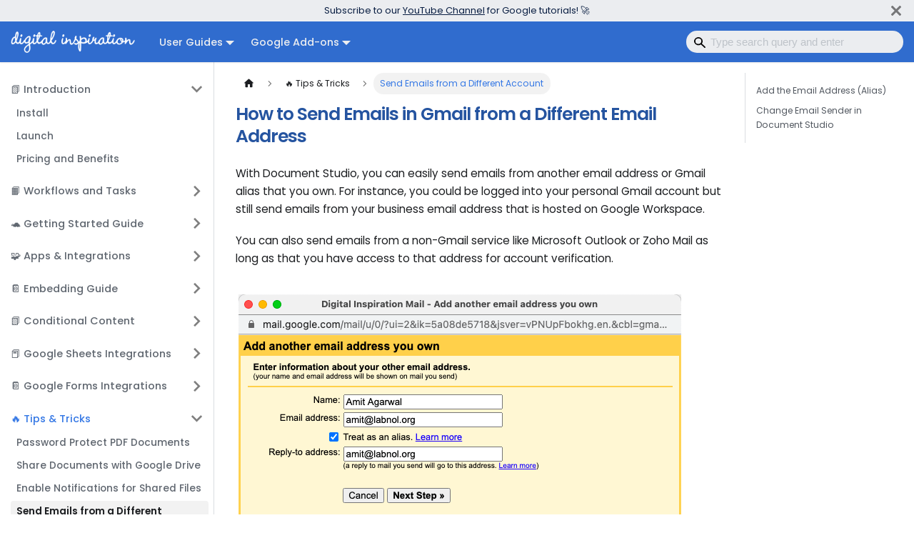

--- FILE ---
content_type: text/html; charset=utf-8
request_url: https://digitalinspiration.com/docs/document-studio/guides/sender-email-alias
body_size: 4892
content:
<!doctype html>
<html lang="en" dir="ltr" class="docs-wrapper plugin-docs plugin-id-default docs-version-current docs-doc-page docs-doc-id-ga16/guides/alias" data-has-hydrated="false">
<head>
<meta charset="UTF-8">
<meta name="generator" content="Docusaurus v3.8.0">
<title data-rh="true">How to Send Emails in Gmail from a Different Email Address - Digital Inspiration</title><meta data-rh="true" name="viewport" content="width=device-width,initial-scale=1"><meta data-rh="true" name="twitter:card" content="summary_large_image"><meta data-rh="true" property="og:image" content="https://digitalinspiration.com/docs/social.png"><meta data-rh="true" name="twitter:image" content="https://digitalinspiration.com/docs/social.png"><meta data-rh="true" property="og:url" content="https://digitalinspiration.com/docs/document-studio/guides/sender-email-alias"><meta data-rh="true" property="og:locale" content="en"><meta data-rh="true" name="docusaurus_locale" content="en"><meta data-rh="true" name="docsearch:language" content="en"><meta data-rh="true" name="docusaurus_version" content="current"><meta data-rh="true" name="docusaurus_tag" content="docs-default-current"><meta data-rh="true" name="docsearch:version" content="current"><meta data-rh="true" name="docsearch:docusaurus_tag" content="docs-default-current"><meta data-rh="true" property="og:title" content="How to Send Emails in Gmail from a Different Email Address - Digital Inspiration"><meta data-rh="true" name="description" content="With Document Studio, you can easily send emails from another email address or Gmail alias that you own. For instance, you could be logged into your personal Gmail account but still send emails from your business email address that is hosted on Google Workspace."><meta data-rh="true" property="og:description" content="With Document Studio, you can easily send emails from another email address or Gmail alias that you own. For instance, you could be logged into your personal Gmail account but still send emails from your business email address that is hosted on Google Workspace."><link data-rh="true" rel="icon" href="/docs/favicon.ico"><link data-rh="true" rel="canonical" href="https://digitalinspiration.com/docs/document-studio/guides/sender-email-alias"><link data-rh="true" rel="alternate" href="https://digitalinspiration.com/docs/document-studio/guides/sender-email-alias" hreflang="en"><link data-rh="true" rel="alternate" href="https://digitalinspiration.com/docs/document-studio/guides/sender-email-alias" hreflang="x-default"><script data-rh="true" type="application/ld+json">{"@context":"https://schema.org","@type":"BreadcrumbList","itemListElement":[{"@type":"ListItem","position":1,"name":"🔥 Tips & Tricks","item":"https://digitalinspiration.com/docs/document-studio/guides"},{"@type":"ListItem","position":2,"name":"Send Emails from a Different Account","item":"https://digitalinspiration.com/docs/document-studio/guides/sender-email-alias"}]}</script><link rel="preconnect" href="https://www.google-analytics.com">
<link rel="preconnect" href="https://www.googletagmanager.com">
<script async src="https://www.googletagmanager.com/gtag/js?id=G-0YEXVBCV52"></script>
<script>function gtag(){dataLayer.push(arguments)}window.dataLayer=window.dataLayer||[],gtag("js",new Date),gtag("config","G-0YEXVBCV52",{})</script>



<link rel="stylesheet" href="https://fonts.googleapis.com/css?family=Poppins:400,500,600&display=swap">
<script src="https://cdn.splitbee.io/sb.js" async></script><link rel="stylesheet" href="/docs/assets/css/styles.259e69d5.css">
<script src="/docs/assets/js/runtime~main.4de16145.js" defer="defer"></script>
<script src="/docs/assets/js/main.f0beacb3.js" defer="defer"></script>
</head>
<body class="navigation-with-keyboard">
<svg xmlns="http://www.w3.org/2000/svg" style="display: none;"><defs>
<symbol id="theme-svg-external-link" viewBox="0 0 24 24"><path fill="currentColor" d="M21 13v10h-21v-19h12v2h-10v15h17v-8h2zm3-12h-10.988l4.035 4-6.977 7.07 2.828 2.828 6.977-7.07 4.125 4.172v-11z"/></symbol>
</defs></svg>
<script>!function(){var t="light";var e=function(){try{return new URLSearchParams(window.location.search).get("docusaurus-theme")}catch(t){}}()||function(){try{return window.localStorage.getItem("theme")}catch(t){}}();document.documentElement.setAttribute("data-theme",e||t),document.documentElement.setAttribute("data-theme-choice",e||t)}(),function(){try{const n=new URLSearchParams(window.location.search).entries();for(var[t,e]of n)if(t.startsWith("docusaurus-data-")){var a=t.replace("docusaurus-data-","data-");document.documentElement.setAttribute(a,e)}}catch(t){}}(),document.documentElement.setAttribute("data-announcement-bar-initially-dismissed",function(){try{return"true"===localStorage.getItem("docusaurus.announcement.dismiss")}catch(t){}return!1}())</script><div id="__docusaurus"><link rel="preload" as="image" href="/docs/logo.png"><link rel="preload" as="image" href="/docs/logo-dark.png"><div role="region" aria-label="Skip to main content"><a class="skipToContent_fXgn" href="#__docusaurus_skipToContent_fallback">Skip to main content</a></div><div class="theme-announcement-bar announcementBar_mb4j" style="background-color:#ebedf0;color:#091E42" role="banner"><div class="announcementBarPlaceholder_vyr4"></div><div class="content_knG7 announcementBarContent_xLdY">Subscribe to our <a target="_blank" rel="noopener noreferrer" href="https://youtube.com/labnol">YouTube Channel</a> for Google tutorials!&nbsp;🚀</div><button type="button" aria-label="Close" class="clean-btn close closeButton_CVFx announcementBarClose_gvF7"><svg viewBox="0 0 15 15" width="14" height="14"><g stroke="currentColor" stroke-width="3.1"><path d="M.75.75l13.5 13.5M14.25.75L.75 14.25"></path></g></svg></button></div><nav aria-label="Main" class="theme-layout-navbar navbar navbar--fixed-top"><div class="navbar__inner"><div class="theme-layout-navbar-left navbar__items"><button aria-label="Toggle navigation bar" aria-expanded="false" class="navbar__toggle clean-btn" type="button"><svg width="30" height="30" viewBox="0 0 30 30" aria-hidden="true"><path stroke="currentColor" stroke-linecap="round" stroke-miterlimit="10" stroke-width="2" d="M4 7h22M4 15h22M4 23h22"></path></svg></button><a href="https://digitalinspiration.com" target="_blank" rel="noopener noreferrer" class="navbar__brand"><div class="navbar__logo"><img src="/docs/logo.png" alt="Digital Inspiration" class="themedComponent_mlkZ themedComponent--light_NVdE"><img src="/docs/logo-dark.png" alt="Digital Inspiration" class="themedComponent_mlkZ themedComponent--dark_xIcU"></div><b class="navbar__title text--truncate"></b></a><div class="navbar__item dropdown dropdown--hoverable"><a href="#" aria-haspopup="true" aria-expanded="false" role="button" class="navbar__link">User Guides</a><ul class="dropdown__menu"><li><a class="dropdown__link" href="/docs/mail-merge">Mail Merge for Gmail</a></li><li><a class="dropdown__link" href="/docs/form-notifications">Google Forms Notification</a></li><li><a aria-current="page" class="dropdown__link dropdown__link--active" href="/docs/document-studio">Document Studio</a></li><li><a class="dropdown__link" href="/docs/save-emails">Save Gmail to Google Drive</a></li><li><a class="dropdown__link" href="/docs/email-google-sheets">Email Google Sheets</a></li><li><a class="dropdown__link" href="/docs/email-extractor">Email Address Extractor</a></li><li><a class="dropdown__link" href="/docs/file-upload-forms">File Upload Forms</a></li></ul></div><div class="navbar__item dropdown dropdown--hoverable"><a href="#" aria-haspopup="true" aria-expanded="false" role="button" class="navbar__link">Google Add-ons</a><ul class="dropdown__menu"><li><a href="https://workspace.google.com/marketplace/app/mail_merge_with_attachments/223404411203" target="_blank" rel="noopener noreferrer" class="dropdown__link">Mail Merge with Attachments</a></li><li><a href="https://workspace.google.com/marketplace/app/document_studio/429444628321" target="_blank" rel="noopener noreferrer" class="dropdown__link">Document Studio</a></li><li><a href="https://workspace.google.com/marketplace/app/email_notifications_for_google_forms/984866591130" target="_blank" rel="noopener noreferrer" class="dropdown__link">Google Forms Notifications</a></li><li><a href="https://workspace.google.com/marketplace/app/save_emails_and_attachments/513239564707" target="_blank" rel="noopener noreferrer" class="dropdown__link">Save Gmail to Google Drive</a></li><li><a href="https://workspace.google.com/marketplace/app/email_address_extractor/1045030766919" target="_blank" rel="noopener noreferrer" class="dropdown__link">Email Address Extractor for Gmail</a></li><li><a href="https://workspace.google.com/marketplace/app/email_spreadsheets/431723916752" target="_blank" rel="noopener noreferrer" class="dropdown__link">Email Google Sheets on Schedule</a></li><li><a href="https://digitalinspiration.com/product/file-upload-forms" target="_blank" rel="noopener noreferrer" class="dropdown__link">File Upload Forms for Google Drive</a></li></ul></div></div><div class="theme-layout-navbar-right navbar__items navbar__items--right"><div class="navbarSearchContainer_Bca1"><form class="navbar__search" action="https://cse.google.com/cse" target="_blank"><span class="search-icon"></span><input type="hidden" name="cx" value="f3132d50c1eb344c5"><input type="hidden" name="ie" value="UTF-8"><input autocomplete="off" type="sumbit" placeholder="Type search query and enter" class="navbar__search-input search-bar" name="q" value=""></form></div></div></div><div role="presentation" class="navbar-sidebar__backdrop"></div></nav><div id="__docusaurus_skipToContent_fallback" class="theme-layout-main main-wrapper mainWrapper_z2l0"><div class="docsWrapper_hBAB"><button aria-label="Scroll back to top" class="clean-btn theme-back-to-top-button backToTopButton_sjWU" type="button"></button><div class="docRoot_UBD9"><aside class="theme-doc-sidebar-container docSidebarContainer_YfHR"><div class="sidebarViewport_aRkj"><div class="sidebar_njMd"><nav aria-label="Docs sidebar" class="menu thin-scrollbar menu_SIkG menuWithAnnouncementBar_GW3s"><ul class="theme-doc-sidebar-menu menu__list"><li class="theme-doc-sidebar-item-category theme-doc-sidebar-item-category-level-1 menu__list-item"><div class="menu__list-item-collapsible"><a class="menu__link menu__link--sublist" href="/docs/document-studio">📗 Introduction</a><button aria-label="Collapse sidebar category &#x27;📗 Introduction&#x27;" aria-expanded="true" type="button" class="clean-btn menu__caret"></button></div><ul class="menu__list"><li class="theme-doc-sidebar-item-link theme-doc-sidebar-item-link-level-2 menu__list-item"><a class="menu__link" tabindex="0" href="/docs/document-studio/install">Install</a></li><li class="theme-doc-sidebar-item-link theme-doc-sidebar-item-link-level-2 menu__list-item"><a class="menu__link" tabindex="0" href="/docs/document-studio/launch">Launch</a></li><li class="theme-doc-sidebar-item-link theme-doc-sidebar-item-link-level-2 menu__list-item"><a class="menu__link" tabindex="0" href="/docs/document-studio/pricing">Pricing and Benefits</a></li></ul></li><li class="theme-doc-sidebar-item-category theme-doc-sidebar-item-category-level-1 menu__list-item menu__list-item--collapsed"><div class="menu__list-item-collapsible"><a class="menu__link menu__link--sublist" href="/docs/document-studio/workflow">📙 Workflows and Tasks</a><button aria-label="Expand sidebar category &#x27;📙 Workflows and Tasks&#x27;" aria-expanded="false" type="button" class="clean-btn menu__caret"></button></div></li><li class="theme-doc-sidebar-item-category theme-doc-sidebar-item-category-level-1 menu__list-item menu__list-item--collapsed"><div class="menu__list-item-collapsible"><a class="menu__link menu__link--sublist" href="/docs/document-studio/tutorial">🐢 Getting Started Guide</a><button aria-label="Expand sidebar category &#x27;🐢 Getting Started Guide&#x27;" aria-expanded="false" type="button" class="clean-btn menu__caret"></button></div></li><li class="theme-doc-sidebar-item-category theme-doc-sidebar-item-category-level-1 menu__list-item menu__list-item--collapsed"><div class="menu__list-item-collapsible"><a class="menu__link menu__link--sublist" href="/docs/document-studio/apps">🧩 Apps &amp; Integrations</a><button aria-label="Expand sidebar category &#x27;🧩 Apps &amp; Integrations&#x27;" aria-expanded="false" type="button" class="clean-btn menu__caret"></button></div></li><li class="theme-doc-sidebar-item-category theme-doc-sidebar-item-category-level-1 menu__list-item menu__list-item--collapsed"><div class="menu__list-item-collapsible"><a class="menu__link menu__link--sublist" href="/docs/document-studio/embed">📔 Embedding Guide</a><button aria-label="Expand sidebar category &#x27;📔 Embedding Guide&#x27;" aria-expanded="false" type="button" class="clean-btn menu__caret"></button></div></li><li class="theme-doc-sidebar-item-category theme-doc-sidebar-item-category-level-1 menu__list-item menu__list-item--collapsed"><div class="menu__list-item-collapsible"><a class="menu__link menu__link--sublist" href="/docs/document-studio/conditional-content">📗  Conditional Content</a><button aria-label="Expand sidebar category &#x27;📗  Conditional Content&#x27;" aria-expanded="false" type="button" class="clean-btn menu__caret"></button></div></li><li class="theme-doc-sidebar-item-category theme-doc-sidebar-item-category-level-1 menu__list-item menu__list-item--collapsed"><div class="menu__list-item-collapsible"><a class="menu__link menu__link--sublist" href="/docs/document-studio/google-sheets">📕 Google Sheets Integrations</a><button aria-label="Expand sidebar category &#x27;📕 Google Sheets Integrations&#x27;" aria-expanded="false" type="button" class="clean-btn menu__caret"></button></div></li><li class="theme-doc-sidebar-item-category theme-doc-sidebar-item-category-level-1 menu__list-item menu__list-item--collapsed"><div class="menu__list-item-collapsible"><a class="menu__link menu__link--sublist" href="/docs/document-studio/google-forms">📔 Google Forms Integrations</a><button aria-label="Expand sidebar category &#x27;📔 Google Forms Integrations&#x27;" aria-expanded="false" type="button" class="clean-btn menu__caret"></button></div></li><li class="theme-doc-sidebar-item-category theme-doc-sidebar-item-category-level-1 menu__list-item"><div class="menu__list-item-collapsible"><a class="menu__link menu__link--sublist menu__link--active" href="/docs/document-studio/guides">🔥 Tips &amp; Tricks</a><button aria-label="Collapse sidebar category &#x27;🔥 Tips &amp; Tricks&#x27;" aria-expanded="true" type="button" class="clean-btn menu__caret"></button></div><ul class="menu__list"><li class="theme-doc-sidebar-item-link theme-doc-sidebar-item-link-level-2 menu__list-item"><a class="menu__link" tabindex="0" href="/docs/document-studio/guides/password-protect-pdf-documents">Password Protect PDF Documents</a></li><li class="theme-doc-sidebar-item-link theme-doc-sidebar-item-link-level-2 menu__list-item"><a class="menu__link" tabindex="0" href="/docs/document-studio/guides/share-documents-with-google-drive">Share Documents with Google Drive</a></li><li class="theme-doc-sidebar-item-link theme-doc-sidebar-item-link-level-2 menu__list-item"><a class="menu__link" tabindex="0" href="/docs/document-studio/guides/shared-file-notification">Enable Notifications for Shared Files</a></li><li class="theme-doc-sidebar-item-link theme-doc-sidebar-item-link-level-2 menu__list-item"><a class="menu__link menu__link--active" aria-current="page" tabindex="0" href="/docs/document-studio/guides/sender-email-alias">Send Emails from a Different Account</a></li><li class="theme-doc-sidebar-item-link theme-doc-sidebar-item-link-level-2 menu__list-item"><a class="menu__link" tabindex="0" href="/docs/document-studio/guides/merge-select-sheet-rows">Merge Specific Rows in Google Sheets</a></li><li class="theme-doc-sidebar-item-link theme-doc-sidebar-item-link-level-2 menu__list-item"><a class="menu__link" tabindex="0" href="/docs/document-studio/guides/pdf-page-setup">Configure Page Setup for PDF files</a></li><li class="theme-doc-sidebar-item-link theme-doc-sidebar-item-link-level-2 menu__list-item"><a class="menu__link" tabindex="0" href="/docs/document-studio/workflow/date-markers">Date and Time Markers</a></li><li class="theme-doc-sidebar-item-link theme-doc-sidebar-item-link-level-2 menu__list-item"><a class="menu__link" tabindex="0" href="/docs/document-studio/workflow/google-form-markers">Markers for Google Forms</a></li><li class="theme-doc-sidebar-item-link theme-doc-sidebar-item-link-level-2 menu__list-item"><a class="menu__link" tabindex="0" href="/docs/document-studio/guides/unique-cc-bcc">Add Unique CC and BCC email recipients</a></li><li class="theme-doc-sidebar-item-link theme-doc-sidebar-item-link-level-2 menu__list-item"><a class="menu__link" tabindex="0" href="/docs/document-studio/guides/unique-file-attachments">Add Unique File Attachments</a></li><li class="theme-doc-sidebar-item-link theme-doc-sidebar-item-link-level-2 menu__list-item"><a class="menu__link" tabindex="0" href="/docs/document-studio/guides/email-form-uploads">Attach Google Form Uploads in Emails</a></li><li class="theme-doc-sidebar-item-link theme-doc-sidebar-item-link-level-2 menu__list-item"><a class="menu__link" tabindex="0" href="/docs/document-studio/guides/change-timezone">Change the timezone in Google Sheets</a></li><li class="theme-doc-sidebar-item-link theme-doc-sidebar-item-link-level-2 menu__list-item"><a class="menu__link" tabindex="0" href="/docs/document-studio/guides/insert-form-upload-images">Insert Image Uploads from Google Forms in Documents</a></li><li class="theme-doc-sidebar-item-link theme-doc-sidebar-item-link-level-2 menu__list-item"><a class="menu__link" tabindex="0" href="/docs/document-studio/guides/shared-drive-files">Generate Documents in Shared Drives</a></li><li class="theme-doc-sidebar-item-link theme-doc-sidebar-item-link-level-2 menu__list-item"><a class="menu__link" tabindex="0" href="/docs/document-studio/guides/change-data-source">Choose a Different Data Source for Workflows</a></li><li class="theme-doc-sidebar-item-link theme-doc-sidebar-item-link-level-2 menu__list-item"><a class="menu__link" tabindex="0" href="/docs/document-studio/guides/regenerate-files">Regenerate Files for Google Form Responses</a></li></ul></li><li class="theme-doc-sidebar-item-category theme-doc-sidebar-item-category-level-1 menu__list-item menu__list-item--collapsed"><div class="menu__list-item-collapsible"><a class="menu__link menu__link--sublist menu__link--sublist-caret" role="button" aria-expanded="false" href="/docs/document-studio/privacy-policy">Privacy and Legal</a></div></li></ul></nav></div></div></aside><main class="docMainContainer_TBSr"><div class="container padding-top--md padding-bottom--lg"><div class="row"><div class="col docItemCol_VOVn"><div class="docItemContainer_Djhp"><article><nav class="theme-doc-breadcrumbs breadcrumbsContainer_Z_bl" aria-label="Breadcrumbs"><ul class="breadcrumbs"><li class="breadcrumbs__item"><a aria-label="Home page" class="breadcrumbs__link" href="/docs/"><svg viewBox="0 0 24 24" class="breadcrumbHomeIcon_YNFT"><path d="M10 19v-5h4v5c0 .55.45 1 1 1h3c.55 0 1-.45 1-1v-7h1.7c.46 0 .68-.57.33-.87L12.67 3.6c-.38-.34-.96-.34-1.34 0l-8.36 7.53c-.34.3-.13.87.33.87H5v7c0 .55.45 1 1 1h3c.55 0 1-.45 1-1z" fill="currentColor"></path></svg></a></li><li class="breadcrumbs__item"><a class="breadcrumbs__link" href="/docs/document-studio/guides"><span>🔥 Tips &amp; Tricks</span></a></li><li class="breadcrumbs__item breadcrumbs__item--active"><span class="breadcrumbs__link">Send Emails from a Different Account</span></li></ul></nav><div class="tocCollapsible_ETCw theme-doc-toc-mobile tocMobile_ITEo"><button type="button" class="clean-btn tocCollapsibleButton_TO0P">On this page</button></div><div class="theme-doc-markdown markdown"><header><h1>How to Send Emails in Gmail from a Different Email Address</h1></header><p>With Document Studio, you can easily send emails from another email address or Gmail alias that you own. For instance, you could be logged into your personal Gmail account but still send emails from your business email address that is hosted on Google Workspace.</p>
<p>You can also send emails from a non-Gmail service like Microsoft Outlook or Zoho Mail as long as that you have access to that address for account verification.</p>
<p><img decoding="async" loading="lazy" alt="Email Alias in Gmail" src="/docs/assets/images/134324-7450aa26ba134d883844e20497321698.png" width="620" height="351" class="img_ev3q"></p>
<h2 class="anchor anchorWithStickyNavbar_LWe7" id="add-the-email-address-alias">Add the Email Address (Alias)<a href="#add-the-email-address-alias" class="hash-link" aria-label="Direct link to Add the Email Address (Alias)" title="Direct link to Add the Email Address (Alias)">​</a></h2>
<p>Open the Gmail website in Chrome and, in the top right, click Settings and then See all settings.</p>
<ol>
<li>Click the Accounts tab.</li>
<li>In the <code>Send mail as</code> section, click Add another email address.</li>
<li>Enter your name and the email address you want to send emails messages from.</li>
<li>Click the <code>Next Step</code> button and then Send verification. For adding school or work Google accounts to your Gmail account, enter the SMTP server and the username and password on that account.</li>
<li>Click Add Account.</li>
</ol>
<p>Gmail will send a verification email to the email address that you are trying to add to your current Gmail account. To confirm the address, sign-in to the account you added, open the confirmation message you got from Gmail and click the link.</p>
<p>Your other email address will now be added as an alias to your primary email address.</p>
<h2 class="anchor anchorWithStickyNavbar_LWe7" id="change-email-sender-in-document-studio">Change Email Sender in Document Studio<a href="#change-email-sender-in-document-studio" class="hash-link" aria-label="Direct link to Change Email Sender in Document Studio" title="Direct link to Change Email Sender in Document Studio">​</a></h2>
<p>Inside the <code>Send Email</code> task of your workflow, choose <code>Gmail</code> from the dropdown menu as the email sending service.</p>
<p><img decoding="async" loading="lazy" alt="Email Sender in Gmail" src="/docs/assets/images/134600-c676c6a5c41bbd58910e8dde59e3e705.png" width="790" height="453" class="img_ev3q"></p>
<p>If you do not see an option to add aliases in your Gmail settings, it is likely because your Google Workspace domain administrator has disabled the option to send emails from aliases in domain settings.</p>
<p>Your email sending limits may be reduced if you are sending emails from an alias that uses Outlook or any non-Gmail address.</p>
<p>The SMTP server for Gmail is smtp.gmail.com, while that of Outlook addresses is smtp-mail.outlook.com. If you are trying to add a Google Workspace email alias to your Gmail account, you may have to turn on the <code>Less secure app access</code> option to generate the app password.</p></div></article><nav class="docusaurus-mt-lg pagination-nav" aria-label="Docs pages"><a class="pagination-nav__link pagination-nav__link--prev" href="/docs/document-studio/guides/shared-file-notification"><div class="pagination-nav__sublabel">Previous</div><div class="pagination-nav__label">Enable Notifications for Shared Files</div></a><a class="pagination-nav__link pagination-nav__link--next" href="/docs/document-studio/guides/merge-select-sheet-rows"><div class="pagination-nav__sublabel">Next</div><div class="pagination-nav__label">Merge Specific Rows in Google Sheets</div></a></nav></div></div><div class="col col--3"><div class="tableOfContents_bqdL thin-scrollbar theme-doc-toc-desktop"><ul class="table-of-contents table-of-contents__left-border"><li><a href="#add-the-email-address-alias" class="table-of-contents__link toc-highlight">Add the Email Address (Alias)</a></li><li><a href="#change-email-sender-in-document-studio" class="table-of-contents__link toc-highlight">Change Email Sender in Document Studio</a></li></ul></div></div></div></div></main></div></div></div><footer class="theme-layout-footer footer footer--dark"><div class="container container-fluid"><div class="row footer__links"><div class="theme-layout-footer-column col footer__col"><div class="footer__title">Guides &amp; Tutorials</div><ul class="footer__items clean-list"><li class="footer__item"><a class="footer__link-item" href="/docs/mail-merge">Mail Merge for Gmail</a></li><li class="footer__item"><a class="footer__link-item" href="/docs/document-studio">Automate with Document Studio</a></li><li class="footer__item"><a class="footer__link-item" href="/docs/form-notifications">Google Forms Email Notification</a></li><li class="footer__item"><a class="footer__link-item" href="/docs/email-extractor">Gmail Address Extractor</a></li><li class="footer__item"><a class="footer__link-item" href="/docs/email-google-sheets">Email Google Spreadsheets</a></li><li class="footer__item"><a class="footer__link-item" href="/docs/file-upload-forms">File Upload Forms for Google Drive</a></li><li class="footer__item"><a class="footer__link-item" href="/docs/save-emails">Download Gmail to Google Drive</a></li><li class="footer__item"><a class="footer__link-item" href="/docs/document-studio/google-sheets">Google Sheets Automation</a></li><li class="footer__item"><a class="footer__link-item" href="/docs/document-studio/google-forms">Google Forms Automation</a></li></ul></div><div class="theme-layout-footer-column col footer__col"><div class="footer__title">Resources</div><ul class="footer__items clean-list"><li class="footer__item"><a href="https://digitalinspiration.com/support" target="_blank" rel="noopener noreferrer" class="footer__link-item">Customer Support<svg width="13.5" height="13.5" aria-hidden="true" class="iconExternalLink_nPIU"><use href="#theme-svg-external-link"></use></svg></a></li><li class="footer__item"><a href="https://www.youtube.com/labnol" target="_blank" rel="noopener noreferrer" class="footer__link-item">YouTube<svg width="13.5" height="13.5" aria-hidden="true" class="iconExternalLink_nPIU"><use href="#theme-svg-external-link"></use></svg></a></li><li class="footer__item"><a href="https://twitter.com/labnol" target="_blank" rel="noopener noreferrer" class="footer__link-item">Twitter<svg width="13.5" height="13.5" aria-hidden="true" class="iconExternalLink_nPIU"><use href="#theme-svg-external-link"></use></svg></a></li><li class="footer__item"><a href="https://www.labnol.org" target="_blank" rel="noopener noreferrer" class="footer__link-item">Tech Blog<svg width="13.5" height="13.5" aria-hidden="true" class="iconExternalLink_nPIU"><use href="#theme-svg-external-link"></use></svg></a></li><li class="footer__item"><a href="https://www.labnol.org/about" target="_blank" rel="noopener noreferrer" class="footer__link-item">About Us<svg width="13.5" height="13.5" aria-hidden="true" class="iconExternalLink_nPIU"><use href="#theme-svg-external-link"></use></svg></a></li><li class="footer__item"><a href="https://digitalinspiration.com/changelog" target="_blank" rel="noopener noreferrer" class="footer__link-item">Release Notes<svg width="13.5" height="13.5" aria-hidden="true" class="iconExternalLink_nPIU"><use href="#theme-svg-external-link"></use></svg></a></li></ul></div><div class="theme-layout-footer-column col footer__col"><div class="footer__title">Google Add-ons</div><ul class="footer__items clean-list"><li class="footer__item"><a href="https://workspace.google.com/marketplace/app/mail_merge_with_attachments/223404411203" target="_blank" rel="noopener noreferrer" class="footer__link-item">Mail Merge with Attachments</a></li><li class="footer__item"><a href="https://workspace.google.com/marketplace/app/document_studio/429444628321" target="_blank" rel="noopener noreferrer" class="footer__link-item">Document Studio</a></li><li class="footer__item"><a href="https://workspace.google.com/marketplace/app/email_notifications_for_google_forms/984866591130" target="_blank" rel="noopener noreferrer" class="footer__link-item">Google Forms Notifications</a></li><li class="footer__item"><a href="https://workspace.google.com/marketplace/app/save_emails_and_attachments/513239564707" target="_blank" rel="noopener noreferrer" class="footer__link-item">Save Gmail to Google Drive</a></li><li class="footer__item"><a href="https://workspace.google.com/marketplace/app/email_address_extractor/1045030766919" target="_blank" rel="noopener noreferrer" class="footer__link-item">Email Address Extractor</a></li><li class="footer__item"><a href="https://workspace.google.com/marketplace/app/email_spreadsheets/431723916752" target="_blank" rel="noopener noreferrer" class="footer__link-item">Email Google Sheets on Schedule</a></li></ul></div></div><div class="footer__bottom text--center"><div class="margin-bottom--sm"><a href="https://digitalinspiration.com/" rel="noopener noreferrer" class="footerLogoLink_BH7S"><img src="/docs/logo.png" alt="Digital Inspiration Logo" class="footer__logo themedComponent_mlkZ themedComponent--light_NVdE"><img src="/docs/logo.png" alt="Digital Inspiration Logo" class="footer__logo themedComponent_mlkZ themedComponent--dark_xIcU"></a></div><div class="footer__copyright">Copyright © 2025 <a href="https://digitalinspiration.com/">Digital Inspiration</a> (Google Developer Expert for Google Workspace)</div></div></div></footer></div>
</body>
</html>

--- FILE ---
content_type: text/javascript; charset=utf-8
request_url: https://digitalinspiration.com/docs/assets/js/f14d0252.9e799062.js
body_size: 1129
content:
"use strict";(self.webpackChunk=self.webpackChunk||[]).push([[5299],{28453:(e,i,s)=>{s.d(i,{R:()=>t,x:()=>d});var a=s(96540);const n={},o=a.createContext(n);function t(e){const i=a.useContext(o);return a.useMemo((function(){return"function"==typeof e?e(i):{...i,...e}}),[i,e])}function d(e){let i;return i=e.disableParentContext?"function"==typeof e.components?e.components(n):e.components||n:t(e.components),a.createElement(o.Provider,{value:i},e.children)}},51233:(e,i,s)=>{s.d(i,{A:()=>a});const a=s.p+"assets/images/134600-c676c6a5c41bbd58910e8dde59e3e705.png"},73918:(e,i,s)=>{s.r(i),s.d(i,{assets:()=>l,contentTitle:()=>d,default:()=>m,frontMatter:()=>t,metadata:()=>a,toc:()=>r});const a=JSON.parse('{"id":"ga16/guides/alias","title":"How to Send Emails in Gmail from a Different Email Address","description":"With Document Studio, you can easily send emails from another email address or Gmail alias that you own. For instance, you could be logged into your personal Gmail account but still send emails from your business email address that is hosted on Google Workspace.","source":"@site/pages/ga16/guides/alias.md","sourceDirName":"ga16/guides","slug":"/document-studio/guides/sender-email-alias","permalink":"/docs/document-studio/guides/sender-email-alias","draft":false,"unlisted":false,"tags":[],"version":"current","frontMatter":{"id":"alias","title":"How to Send Emails in Gmail from a Different Email Address","sidebar_label":"Send Emails from a Different Account","slug":"/document-studio/guides/sender-email-alias"},"sidebar":"ga16","previous":{"title":"Enable Notifications for Shared Files","permalink":"/docs/document-studio/guides/shared-file-notification"},"next":{"title":"Merge Specific Rows in Google Sheets","permalink":"/docs/document-studio/guides/merge-select-sheet-rows"}}');var n=s(74848),o=s(28453);const t={id:"alias",title:"How to Send Emails in Gmail from a Different Email Address",sidebar_label:"Send Emails from a Different Account",slug:"/document-studio/guides/sender-email-alias"},d=void 0,l={},r=[{value:"Add the Email Address (Alias)",id:"add-the-email-address-alias",level:2},{value:"Change Email Sender in Document Studio",id:"change-email-sender-in-document-studio",level:2}];function c(e){const i={code:"code",h2:"h2",img:"img",li:"li",ol:"ol",p:"p",...(0,o.R)(),...e.components};return(0,n.jsxs)(n.Fragment,{children:[(0,n.jsx)(i.p,{children:"With Document Studio, you can easily send emails from another email address or Gmail alias that you own. For instance, you could be logged into your personal Gmail account but still send emails from your business email address that is hosted on Google Workspace."}),"\n",(0,n.jsx)(i.p,{children:"You can also send emails from a non-Gmail service like Microsoft Outlook or Zoho Mail as long as that you have access to that address for account verification."}),"\n",(0,n.jsx)(i.p,{children:(0,n.jsx)(i.img,{alt:"Email Alias in Gmail",src:s(80730).A+"",width:"620",height:"351"})}),"\n",(0,n.jsx)(i.h2,{id:"add-the-email-address-alias",children:"Add the Email Address (Alias)"}),"\n",(0,n.jsx)(i.p,{children:"Open the Gmail website in Chrome and, in the top right, click Settings and then See all settings."}),"\n",(0,n.jsxs)(i.ol,{children:["\n",(0,n.jsx)(i.li,{children:"Click the Accounts tab."}),"\n",(0,n.jsxs)(i.li,{children:["In the ",(0,n.jsx)(i.code,{children:"Send mail as"})," section, click Add another email address."]}),"\n",(0,n.jsx)(i.li,{children:"Enter your name and the email address you want to send emails messages from."}),"\n",(0,n.jsxs)(i.li,{children:["Click the ",(0,n.jsx)(i.code,{children:"Next Step"})," button and then Send verification. For adding school or work Google accounts to your Gmail account, enter the SMTP server and the username and password on that account."]}),"\n",(0,n.jsx)(i.li,{children:"Click Add Account."}),"\n"]}),"\n",(0,n.jsx)(i.p,{children:"Gmail will send a verification email to the email address that you are trying to add to your current Gmail account. To confirm the address, sign-in to the account you added, open the confirmation message you got from Gmail and click the link."}),"\n",(0,n.jsx)(i.p,{children:"Your other email address will now be added as an alias to your primary email address."}),"\n",(0,n.jsx)(i.h2,{id:"change-email-sender-in-document-studio",children:"Change Email Sender in Document Studio"}),"\n",(0,n.jsxs)(i.p,{children:["Inside the ",(0,n.jsx)(i.code,{children:"Send Email"})," task of your workflow, choose ",(0,n.jsx)(i.code,{children:"Gmail"})," from the dropdown menu as the email sending service."]}),"\n",(0,n.jsx)(i.p,{children:(0,n.jsx)(i.img,{alt:"Email Sender in Gmail",src:s(51233).A+"",width:"790",height:"453"})}),"\n",(0,n.jsx)(i.p,{children:"If you do not see an option to add aliases in your Gmail settings, it is likely because your Google Workspace domain administrator has disabled the option to send emails from aliases in domain settings."}),"\n",(0,n.jsx)(i.p,{children:"Your email sending limits may be reduced if you are sending emails from an alias that uses Outlook or any non-Gmail address."}),"\n",(0,n.jsxs)(i.p,{children:["The SMTP server for Gmail is smtp.gmail.com, while that of Outlook addresses is smtp-mail.outlook.com. If you are trying to add a Google Workspace email alias to your Gmail account, you may have to turn on the ",(0,n.jsx)(i.code,{children:"Less secure app access"})," option to generate the app password."]})]})}function m(e={}){const{wrapper:i}={...(0,o.R)(),...e.components};return i?(0,n.jsx)(i,{...e,children:(0,n.jsx)(c,{...e})}):c(e)}},80730:(e,i,s)=>{s.d(i,{A:()=>a});const a=s.p+"assets/images/134324-7450aa26ba134d883844e20497321698.png"}}]);

--- FILE ---
content_type: text/javascript; charset=utf-8
request_url: https://digitalinspiration.com/docs/assets/js/11b43341.dea34b92.js
body_size: 31088
content:
"use strict";(self.webpackChunk=self.webpackChunk||[]).push([[2256],{15293:e=>{e.exports=JSON.parse('{"version":{"pluginId":"default","version":"current","label":"Next","banner":null,"badge":false,"noIndex":false,"className":"docs-version-current","isLast":true,"docsSidebars":{"ga01":[{"type":"category","label":"\u2728 Mail Merge Introduction","collapsible":true,"collapsed":false,"items":[{"type":"link","label":"Pricing and Benefits","href":"/docs/mail-merge/pricing","docId":"ga01/pricing","unlisted":false},{"type":"link","label":"Video Tutorial","href":"/docs/mail-merge/video-tutorial","docId":"ga01/video","unlisted":false},{"type":"link","label":"Install Mail Merge","href":"/docs/mail-merge/install","docId":"ga01/install","unlisted":false},{"type":"link","label":"Import Contacts List","href":"/docs/mail-merge/contacts","docId":"ga01/contacts","unlisted":false},{"type":"link","label":"Create Email Template","href":"/docs/mail-merge/email-template","docId":"ga01/template","unlisted":false},{"type":"link","label":"Send Email Campaigns","href":"/docs/mail-merge/send-mail","docId":"ga01/send-mail","unlisted":false},{"type":"link","label":"Daily Email Quota","href":"/docs/mail-merge/email-quota","docId":"ga01/quota","unlisted":false}],"href":"/docs/mail-merge"},{"type":"category","label":"\ud83d\udd25 Mail Merge Features","collapsed":true,"items":[{"type":"link","label":"File Attachments","href":"/docs/mail-merge/attachments","docId":"ga01/attachments","unlisted":false},{"type":"link","label":"Dynamic Attachments","href":"/docs/mail-merge/dynamic-file-attachments","docId":"ga01/dynamic","unlisted":false},{"type":"link","label":"Add Multiple Recipients","href":"/docs/mail-merge/add-multiple-recipients","docId":"ga01/recipients","unlisted":false},{"type":"link","label":"CC and BCC Emails","href":"/docs/mail-merge/cc-bcc","docId":"ga01/cc","unlisted":false},{"type":"link","label":"Send from Email Alias","href":"/docs/mail-merge/email-alias","docId":"ga01/alias","unlisted":false},{"type":"link","label":"Change Reply Address","href":"/docs/mail-merge/reply-to-address","docId":"ga01/replyto","unlisted":false},{"type":"link","label":"Schedule Emails","href":"/docs/mail-merge/schedule-emails","docId":"ga01/schedule","unlisted":false},{"type":"link","label":"Email Specific Rows","href":"/docs/mail-merge/skip-rows-for-merge","docId":"ga01/skip","unlisted":false},{"type":"link","label":"Send Unique Images","href":"/docs/mail-merge/unique-images","docId":"ga01/images","unlisted":false},{"type":"link","label":"Permissions Explained","href":"/docs/mail-merge/permissions","docId":"ga01/permissions","unlisted":false},{"type":"link","label":"Best Practices","href":"/docs/mail-merge/bulk-email-practices","docId":"ga01/good","unlisted":false}],"collapsible":true,"href":"/docs/mail-merge/features"},{"type":"category","label":"\ud83d\udcee Import Contacts List","collapsed":true,"items":[{"type":"link","label":"From Google Contacts","href":"/docs/mail-merge/google-contacts","docId":"ga01/contacts/google-contacts","unlisted":false},{"type":"link","label":"Create List Manually","href":"/docs/mail-merge/manual-list","docId":"ga01/manual-list","unlisted":false},{"type":"link","label":"From PayPal","href":"/docs/mail-merge/import/paypal-customers","docId":"ga01/contacts/paypal","unlisted":false},{"type":"link","label":"From Stripe","href":"/docs/mail-merge/import/stripe-customers","docId":"ga01/contacts/stripe","unlisted":false},{"type":"link","label":"From Salesforce","href":"/docs/mail-merge/import/salesforce-contacts","docId":"ga01/contacts/salesforce","unlisted":false},{"type":"link","label":"From Hubspot","href":"/docs/mail-merge/import/hubspot-contacts","docId":"ga01/contacts/hubspot","unlisted":false},{"type":"link","label":"From Mailchimp","href":"/docs/mail-merge/import/mailchimp-subscribers","docId":"ga01/contacts/mailchimp","unlisted":false},{"type":"link","label":"From Notion","href":"/docs/mail-merge/import/notion-database","docId":"ga01/contacts/notion","unlisted":false},{"type":"link","label":"From WooCommerce","href":"/docs/mail-merge/import/woocommerce-customers","docId":"ga01/contacts/woocommerce","unlisted":false},{"type":"link","label":"From Typeform","href":"/docs/mail-merge/import/typeform-responses","docId":"ga01/contacts/typeform","unlisted":false},{"type":"link","label":"From Zoho CRM","href":"/docs/mail-merge/import/zoho-crm-contacts","docId":"ga01/contacts/zoho-crm","unlisted":false},{"type":"link","label":"From CSV Files","href":"/docs/mail-merge/upload/csv","docId":"ga01/contacts/upload-csv","unlisted":false},{"type":"link","label":"From Excel Files","href":"/docs/mail-merge/upload/excel","docId":"ga01/contacts/upload-excel","unlisted":false},{"type":"link","label":"From JSON Files","href":"/docs/mail-merge/upload/json","docId":"ga01/contacts/upload-json","unlisted":false}],"collapsible":true,"href":"/docs/mail-merge/import-contacts"},{"type":"category","label":"\ud83e\uddd1\ud83c\udffb\u200d\ud83c\udfa8 Build your Email Templates","collapsed":true,"items":[{"type":"link","label":"Use a Gmail Draft","href":"/docs/mail-merge/gmail-draft","docId":"ga01/gmail-draft","unlisted":false},{"type":"link","label":"Use a Visual Editor","href":"/docs/mail-merge/visual-email-editor","docId":"ga01/visual","unlisted":false},{"type":"link","label":"Code your own HTML","href":"/docs/mail-merge/html-mail","docId":"ga01/html-mail","unlisted":false}],"collapsible":true,"href":"/docs/mail-merge/templates"},{"type":"category","label":"\ud83e\ude81 Track Email Campaigns","collapsed":true,"items":[{"type":"link","label":"Track Email Opens","href":"/docs/mail-merge/email-open-tracking","docId":"ga01/open","unlisted":false},{"type":"link","label":"Track Clicks on Links","href":"/docs/mail-merge/track-link-clicks","docId":"ga01/click","unlisted":false},{"type":"link","label":"Add Unsubscribe Link","href":"/docs/mail-merge/add-unsubscribe-link","docId":"ga01/unsubscribe","unlisted":false},{"type":"link","label":"Resubscribe a Contact","href":"/docs/mail-merge/resubscribe-contact","docId":"ga01/resubscribe","unlisted":false},{"type":"link","label":"Track Bounced Emails","href":"/docs/mail-merge/bounced-emails","docId":"ga01/bounce","unlisted":false}],"collapsible":true,"href":"/docs/mail-merge/email-tracking"},{"type":"category","label":"\ud83d\udea8 Troubleshooting Guide","collapsed":true,"items":[{"type":"link","label":"Mail Merge Crashes","href":"/docs/mail-merge/refused-connection","docId":"ga01/refused","unlisted":false},{"type":"link","label":"Cannot Install Add-on","href":"/docs/mail-merge/cannot-install-addon","docId":"ga01/whitelist","unlisted":false},{"type":"link","label":"Cannot Install Mail Merge","href":"/docs/mail-merge/cannot-install","docId":"ga01/gray","unlisted":false},{"type":"link","label":"Email Quota Not Increased","href":"/docs/mail-merge/workspace-email-quota","docId":"ga01/workspace","unlisted":false},{"type":"link","label":"Gmail is Returning Emails","href":"/docs/mail-merge/returned-emails","docId":"ga01/return","unlisted":false},{"type":"link","label":"Blank Window in Sheets","href":"/docs/mail-merge/blank-window","docId":"ga01/blank","unlisted":false},{"type":"link","label":"Email Limit is only 400","href":"/docs/mail-merge/limit-not-increased","docId":"ga01/limit","unlisted":false}],"collapsible":true,"href":"/docs/mail-merge/troubleshooting"}],"ga02":[{"type":"category","label":"\ud83d\udcd7 Save Emails 101","collapsed":false,"items":[{"type":"link","label":"Install","href":"/docs/save-emails/install","docId":"ga02/install","unlisted":false},{"type":"link","label":"Launch","href":"/docs/save-emails/launch","docId":"ga02/launch","unlisted":false},{"type":"link","label":"Activate","href":"/docs/save-emails/activate","docId":"ga02/activate","unlisted":false}],"collapsible":true,"href":"/docs/save-emails"},{"type":"category","label":"\ud83c\udfc1 Getting Started Guide","collapsed":false,"items":[{"type":"link","label":"1. Create Workflow","href":"/docs/save-emails/guide/create-workflow","docId":"ga02/workflow","unlisted":false},{"type":"link","label":"2. Search Criteria","href":"/docs/save-emails/guide/gmail-search","docId":"ga02/criteria","unlisted":false},{"type":"link","label":"3. Save Location","href":"/docs/save-emails/guide/google-drive-folders","docId":"ga02/folders","unlisted":false},{"type":"link","label":"4. Save Email Message","href":"/docs/save-emails/guide/download-email-messages","docId":"ga02/emails","unlisted":false},{"type":"link","label":"5. Save Attachments","href":"/docs/save-emails/guide/download-file-attachments","docId":"ga02/attachments","unlisted":false},{"type":"link","label":"6. Run Workflow","href":"/docs/save-emails/guide/run-workflow","docId":"ga02/run","unlisted":false}],"collapsible":true,"href":"/docs/save-emails/guide"},{"type":"category","label":"\ud83d\ude80 Tips & Tricks","collapsed":true,"items":[{"type":"link","label":"Save Emails by Label","href":"/docs/save-emails/gmail-labels","docId":"ga02/labels","unlisted":false},{"type":"link","label":"Gmail Search Tricks","href":"/docs/save-emails/gmail-search","docId":"ga02/search","unlisted":false},{"type":"link","label":"Rename File Attachments","href":"/docs/save-emails/rename-file-attachments","docId":"ga02/rename","unlisted":false},{"type":"link","label":"Download in Shared Drives","href":"/docs/save-emails/download-in-shared-drives","docId":"ga02/team","unlisted":false},{"type":"link","label":"Overwrite Files in Drive","href":"/docs/save-emails/overwrite-files-in-google-drive","docId":"ga02/overwrite","unlisted":false},{"type":"link","label":"Save Inline Images","href":"/docs/save-emails/download-inline-images","docId":"ga02/inline","unlisted":false},{"type":"link","label":"Transcribe Audio & Video","href":"/docs/save-emails/download-audio-video-attachments","docId":"ga02/audio","unlisted":false},{"type":"link","label":"Suspend Email Downloads","href":"/docs/save-emails/suspend-email-downloads","docId":"ga02/suspend","unlisted":false},{"type":"link","label":"Download Emails Again","href":"/docs/save-emails/download-saved-emails-again","docId":"ga02/download","unlisted":false}],"collapsible":true}],"ga07":[{"type":"category","label":"Email Address Extractor","collapsed":false,"items":[{"type":"link","label":"Install Add-on","href":"/docs/email-extractor/install","docId":"ga07/install","unlisted":false},{"type":"link","label":"Launch Add-on","href":"/docs/email-extractor/launch","docId":"ga07/launch","unlisted":false},{"type":"link","label":"Activate License","href":"/docs/email-extractor/activate","docId":"ga07/activate","unlisted":false}],"collapsible":true,"href":"/docs/email-extractor"},{"type":"category","label":"\ud83c\udfc1 Getting Started Guide","collapsed":false,"items":[{"type":"link","label":"Create Workflow","href":"/docs/email-extractor/guide/create-workflow","docId":"ga07/workflow","unlisted":false},{"type":"link","label":"Search Criteria","href":"/docs/email-extractor/guide/search-criteria","docId":"ga07/search","unlisted":false},{"type":"link","label":"Select Message Fields","href":"/docs/email-extractor/guide/message-fields","docId":"ga07/fields","unlisted":false},{"type":"link","label":"Run the workflow","href":"/docs/email-extractor/guide/save-and-run","docId":"ga07/run","unlisted":false}],"collapsible":true,"href":"/docs/email-extractor/guide"},{"type":"category","label":"\ud83d\ude80 Tips & Tricks","collapsed":true,"items":[{"type":"link","label":"Extract Emails by Labels","href":"/docs/email-extractor/gmail-labels","docId":"ga07/labels","unlisted":false},{"type":"link","label":"Exclude Domains","href":"/docs/email-extractor/exclude-domains","docId":"ga07/domain","unlisted":false},{"type":"link","label":"Stop a Running Workflow","href":"/docs/email-extractor/stop-workflow","docId":"ga07/stop","unlisted":false},{"type":"link","label":"Re-extract Extracted Emails","href":"/docs/email-extractor/re-extract","docId":"ga07/re-extract","unlisted":false},{"type":"link","label":"Export Emails to Google Contacts","href":"/docs/email-extractor/google-contacts","docId":"ga07/contacts","unlisted":false},{"type":"link","label":"Export Emails to Outlook","href":"/docs/email-extractor/outlook","docId":"ga07/outlook","unlisted":false},{"type":"link","label":"Gmail Search Tricks","href":"/docs/email-extractor/gmail-search","docId":"ga07/advanced","unlisted":false}],"collapsible":true}],"ga08":[{"type":"category","label":"Form Notifications","items":[{"type":"link","label":"Introduction","href":"/docs/form-notifications","docId":"ga08/introduction","unlisted":false},{"type":"link","label":"Pricing and Benefits","href":"/docs/form-notifications/google-forms-premium","docId":"ga08/pricing","unlisted":false},{"type":"link","label":"Install Add-on","href":"/docs/form-notifications/install","docId":"ga08/install","unlisted":false},{"type":"link","label":"Launch Add-on","href":"/docs/form-notifications/launch","docId":"ga08/launch","unlisted":false},{"type":"link","label":"Video Tutorials","href":"/docs/form-notifications/video","docId":"ga08/video","unlisted":false}],"collapsed":true,"collapsible":true},{"type":"category","label":"Getting Started Guide","items":[{"type":"link","label":"Create Email Notification","href":"/docs/form-notifications/tutorial","docId":"ga08/guide1","unlisted":false},{"type":"link","label":"Specify Email Recipients","href":"/docs/form-notifications/tutorial/specify-email-recipients","docId":"ga08/guide2","unlisted":false},{"type":"link","label":"Generate PDF","href":"/docs/form-notifications/tutorial/create-pdf-attachments","docId":"ga08/guide3","unlisted":false},{"type":"link","label":"Embed File Attachments","href":"/docs/form-notifications/tutorial/embed-google-drive-files","docId":"ga08/guide4","unlisted":false},{"type":"link","label":"Test Email Notification","href":"/docs/form-notifications/tutorial/test-email-notification","docId":"ga08/guide5","unlisted":false},{"type":"link","label":"Send Conditional Emails \ud83d\ude80","href":"/docs/form-notifications/send-conditional-emails","docId":"ga08/conditions","unlisted":false}],"collapsed":true,"collapsible":true},{"type":"category","label":"Apps & Integrations","items":[{"type":"link","label":"Webhooks for Google Forms","href":"/docs/form-notifications/webhooks","docId":"ga08/webhooks","unlisted":false},{"type":"link","label":"Send SMS Notifications","href":"/docs/form-notifications/sms-notification","docId":"ga08/sms","unlisted":false},{"type":"link","label":"Send Slack Notifications","href":"/docs/form-notifications/slack-notifications","docId":"ga08/slack","unlisted":false},{"type":"link","label":"Send Push Notifications to Phone","href":"/docs/form-notifications/phone-push-notifications","docId":"ga08/push","unlisted":false},{"type":"link","label":"Post Notification to Discord","href":"/docs/form-notifications/discord-notifications","docId":"ga08/discord","unlisted":false},{"type":"link","label":"Post Notification on Google Chat","href":"/docs/form-notifications/google-chat-notifications","docId":"ga08/chat","unlisted":false}],"collapsed":true,"collapsible":true},{"type":"category","label":"Confirmation Emails","items":[{"type":"link","label":"Customize your Email Message","href":"/docs/form-notifications/customize-email-template","docId":"ga08/template","unlisted":false},{"type":"link","label":"Set up Self Notifications","href":"/docs/form-notifications/self-email","docId":"ga08/self","unlisted":false},{"type":"link","label":"Set up Respondent Notifications","href":"/docs/form-notifications/respondent-emails","docId":"ga08/respondent","unlisted":false},{"type":"link","label":"Send Multiple Email Notifications","href":"/docs/form-notifications/email-multiple-people","docId":"ga08/multiple","unlisted":false},{"type":"link","label":"Change Reply-to Email Address","href":"/docs/form-notifications/reply-to-address","docId":"ga08/reply","unlisted":false},{"type":"link","label":"Change Sender\'s Name","href":"/docs/form-notifications/email-sender-name","docId":"ga08/name","unlisted":false},{"type":"link","label":"Change Sender\'s Email Address","href":"/docs/form-notifications/change-sender-email","docId":"ga08/alias","unlisted":false},{"type":"link","label":"Send Emails as CC and BCC","href":"/docs/form-notifications/cc-email","docId":"ga08/cc","unlisted":false},{"type":"link","label":"Send Conditional Emails \ud83d\ude80","href":"/docs/form-notifications/send-conditional-emails","docId":"ga08/conditions","unlisted":false},{"type":"link","label":"Send Emails with Quiz Scores","href":"/docs/form-notifications/quiz","docId":"ga08/quiz","unlisted":false},{"type":"link","label":"Daily Email Quota","href":"/docs/form-notifications/email-quota","docId":"ga08/quota","unlisted":false}],"collapsed":true,"collapsible":true},{"type":"category","label":"Advanced Features","items":[{"type":"link","label":"Manage Forms Notifications","href":"/docs/form-notifications/edit-delete-form-rules","docId":"ga08/edit","unlisted":false},{"type":"link","label":"Filter by Advanced Criteria","href":"/docs/form-notifications/advanced-filter-criteria","docId":"ga08/filters","unlisted":false},{"type":"link","label":"Import and Export Form Notification Workflows","href":"/docs/form-notifications/import-export-rules","docId":"ga08/import","unlisted":false},{"type":"link","label":"Resending Confirmation Emails","href":"/docs/form-notifications/resend-emails-manually","docId":"ga08/resend","unlisted":false},{"type":"link","label":"Attach Response PDF","href":"/docs/form-notifications/create-pdf-file","docId":"ga08/pdf","unlisted":false},{"type":"link","label":"Send File Attachments \ud83d\uddc2","href":"/docs/form-notifications/send-file-attachments","docId":"ga08/files","unlisted":false},{"type":"link","label":"Include Barcode and QR Codes","href":"/docs/form-notifications/barcode-qrcode","docId":"ga08/barcode","unlisted":false},{"type":"link","label":"Change Date and Time Format","href":"/docs/form-notifications/date-time-format","docId":"ga08/date","unlisted":false},{"type":"link","label":"Use a No-Reply Email Address","href":"/docs/form-notifications/noreply-email","docId":"ga08/noreply","unlisted":false},{"type":"link","label":"Dynamic Form Fields","href":"/docs/form-notifications/dynamic-form-fields","docId":"ga08/fields","unlisted":false},{"type":"link","label":"Unique Submission Id","href":"/docs/form-notifications/unique-form-submission-id","docId":"ga08/unique","unlisted":false},{"type":"link","label":"Limit Google Form Responses","href":"/docs/form-notifications/limit-responses","docId":"ga08/limit","unlisted":false},{"type":"link","label":"Open Google Forms on Schedule","href":"/docs/form-notifications/open-close-google-forms","docId":"ga08/schedule","unlisted":false},{"type":"link","label":"Turning Off Email Notifications","href":"/docs/form-notifications/disable-form-emails","docId":"ga08/disable","unlisted":false}],"collapsed":true,"collapsible":true},{"type":"category","label":"Troubleshooting Guide","items":[{"type":"link","label":"Restart Form Submit Triggers","href":"/docs/form-notifications/restart-form-submit-trigger","docId":"ga08/restart","unlisted":false},{"type":"link","label":"Activate Premium Features","href":"/docs/form-notifications/activate-license","docId":"ga08/activate","unlisted":false},{"type":"link","label":"Not Receiving Email Notifications","href":"/docs/form-notifications/troubleshoot","docId":"ga08/troubleshoot","unlisted":false},{"type":"link","label":"Change Google Form Name","href":"/docs/form-notifications/change-google-form-name","docId":"ga08/form-name","unlisted":false},{"type":"link","label":"Duplicate Notification Emails","href":"/docs/form-notifications/receiving-duplicate-emails","docId":"ga08/duplicate","unlisted":false},{"type":"link","label":"Send Logs for Debugging","href":"/docs/form-notifications/send-debug-logs","docId":"ga08/logs","unlisted":false},{"type":"link","label":"Only Help Option in Menu","href":"/docs/form-notifications/addon-menu-empty","docId":"ga08/empty","unlisted":false},{"type":"link","label":"Blank Window in Google Forms","href":"/docs/form-notifications/white-screen","docId":"ga08/blank","unlisted":false},{"type":"link","label":"Cannot Install Forms Add-on","href":"/docs/form-notifications/cannot-install","docId":"ga08/gray","unlisted":false},{"type":"link","label":"Email Quota Not Increased","href":"/docs/form-notifications/email-quota-not-increased","docId":"ga08/workspace","unlisted":false},{"type":"link","label":"Gmail is Returning Emails","href":"/docs/form-notifications/bounce-emails","docId":"ga08/bounce","unlisted":false},{"type":"link","label":"Drive Refused Connection","href":"/docs/form-notifications/drive-refused-connection","docId":"ga08/refused","unlisted":false},{"type":"link","label":"Uninstall Forms Add-on","href":"/docs/form-notifications/uninstall","docId":"ga08/uninstall","unlisted":false}],"collapsed":true,"collapsible":true},{"type":"category","label":"Legal and Privacy","items":[{"type":"link","label":"Privacy Policy","href":"/docs/form-notifications/privacy-policy","docId":"ga08/privacy","unlisted":false},{"type":"link","label":"Terms of Service","href":"/docs/form-notifications/terms-of-service","docId":"ga08/terms","unlisted":false},{"type":"link","label":"GDPR Compliance","href":"/docs/form-notifications/gdpr","docId":"ga08/gdpr","unlisted":false},{"type":"link","label":"Permissions","href":"/docs/form-notifications/permissions","docId":"ga08/permissions","unlisted":false}],"collapsed":true,"collapsible":true}],"ga11":[{"type":"category","label":"\ud83d\udcd7 Email Spreadsheets 101","collapsed":false,"items":[{"type":"link","label":"Install","href":"/docs/email-google-sheets/install","docId":"ga11/install","unlisted":false},{"type":"link","label":"Launch","href":"/docs/email-google-sheets/launch","docId":"ga11/launch","unlisted":false},{"type":"link","label":"Activate License","href":"/docs/email-google-sheets/activate","docId":"ga11/activate","unlisted":false}],"collapsible":true,"href":"/docs/email-google-sheets"},{"type":"category","label":"\ud83c\udfc1 Getting Started Guide","collapsed":false,"items":[{"type":"link","label":"1. Prepare Spreadsheet","href":"/docs/email-google-sheets/guide/prepare-data","docId":"ga11/prepare","unlisted":false},{"type":"link","label":"2. Create Workflow","href":"/docs/email-google-sheets/guide/create-workflow","docId":"ga11/workflow","unlisted":false},{"collapsed":false,"collapsible":false,"type":"category","label":"3. Export Sheets","items":[{"type":"link","label":"Custom Filename","href":"/docs/email-google-sheets/guide/custom-filename","docId":"ga11/filename","unlisted":false},{"type":"link","label":"Custom PDF Layout","href":"/docs/email-google-sheets/guide/pdf-export-settings","docId":"ga11/settings","unlisted":false}],"href":"/docs/email-google-sheets/guide/export-sheets"},{"type":"link","label":"4. Specify Recipients","href":"/docs/email-google-sheets/guide/email-recipients","docId":"ga11/recipients","unlisted":false},{"type":"link","label":"5. Create Email Template","href":"/docs/email-google-sheets/guide/email-template","docId":"ga11/template","unlisted":false},{"type":"link","label":"6. Schedule Email Reports","href":"/docs/email-google-sheets/guide/schedule-email","docId":"ga11/schedule","unlisted":false},{"type":"link","label":"7. Save Workflow","href":"/docs/email-google-sheets/guide/save-workflow","docId":"ga11/save","unlisted":false}],"collapsible":true,"href":"/docs/email-google-sheets/guide"},{"type":"category","label":"\ud83d\ude80 Features & Settings","collapsed":true,"items":[{"type":"link","label":"Dynamic Markers","href":"/docs/email-google-sheets/markers","docId":"ga11/markers","unlisted":false},{"type":"link","label":"Dynamic Email Recipients","href":"/docs/email-google-sheets/dynamic-email-recipients","docId":"ga11/tocc","unlisted":false},{"type":"link","label":"Create Screenshots","href":"/docs/email-google-sheets/screenshots","docId":"ga11/screenshots","unlisted":false},{"type":"link","label":"Email Sheet Timelines","href":"/docs/email-google-sheets/timeline","docId":"ga11/timeline","unlisted":false},{"type":"link","label":"Email Google Charts","href":"/docs/email-google-sheets/charts","docId":"ga11/charts","unlisted":false},{"type":"link","label":"Email Pivot Tables","href":"/docs/email-google-sheets/pivot-tables","docId":"ga11/pivot","unlisted":false},{"type":"link","label":"Email Named Ranges","href":"/docs/email-google-sheets/named-ranges","docId":"ga11/named","unlisted":false},{"type":"link","label":"Embed Google Charts","href":"/docs/email-google-sheets/embed-google-charts","docId":"ga11/charts2","unlisted":false},{"type":"link","label":"Custom PDF Settings","href":"/docs/email-google-sheets/custom-pdf-settings","docId":"ga11/layout","unlisted":false},{"type":"link","label":"Logos and Signature","href":"/docs/email-google-sheets/insert-logo-signature","docId":"ga11/logo","unlisted":false},{"type":"link","label":"Exclude Dates from Scheduler","href":"/docs/email-google-sheets/scheduler-date-exclusions","docId":"ga11/exclusions","unlisted":false},{"type":"link","label":"Export Workflows","href":"/docs/email-google-sheets/export-workflow","docId":"ga11/download","unlisted":false},{"type":"link","label":"Email Sending Limits","href":"/docs/email-google-sheets/sending-quota","docId":"ga11/quota","unlisted":false}],"collapsible":true}],"ga12":[{"type":"category","label":"Twitter Bots 101","items":[{"type":"link","label":"Introduction","href":"/docs/twitter-bots","docId":"ga12/introduction","unlisted":false},{"type":"link","label":"Create Application","href":"/docs/twitter-bots/create-application","docId":"ga12/create","unlisted":false},{"type":"link","label":"Build an Automation Bot","href":"/docs/twitter-bots/build-automation-bot","docId":"ga12/build","unlisted":false},{"type":"link","label":"Twitter Bot Actions","href":"/docs/twitter-bots/what-can-bots-do","docId":"ga12/actions","unlisted":false},{"type":"link","label":"Twitter Search Operators","href":"/docs/twitter-bots/search-operators","docId":"ga12/search","unlisted":false},{"type":"link","label":"Spintax Format","href":"/docs/twitter-bots/spintax","docId":"ga12/spintax","unlisted":false},{"type":"link","label":"Pricing and Benefits","href":"/docs/twitter-bots/premium","docId":"ga12/pricing","unlisted":false},{"type":"link","label":"Automation Policies","href":"/docs/twitter-bots/automated-tweet-policies","docId":"ga12/policies","unlisted":false}],"collapsed":true,"collapsible":true},{"type":"category","label":"Use Cases","items":[{"type":"link","label":"Welcome New Followers","href":"/docs/twitter-bots/welcome-new-followers","docId":"ga12/welcome","unlisted":false},{"type":"link","label":"Twitter Lists","href":"/docs/twitter-bots/add-to-twitter-lists","docId":"ga12/lists","unlisted":false}],"collapsed":true,"collapsible":true}],"ga14":[{"type":"category","label":"Getting Started","items":[{"type":"link","label":"Introduction","href":"/docs/file-upload-forms","docId":"ga14/introduction","unlisted":false},{"type":"link","label":"Pricing and Benefits","href":"/docs/file-upload-forms/pricing","docId":"ga14/pricing","unlisted":false},{"type":"link","label":"Video Tutorial","href":"/docs/file-upload-forms/video","docId":"ga14/video","unlisted":false},{"type":"link","label":"Install","href":"/docs/file-upload-forms/install","docId":"ga14/install","unlisted":false},{"type":"link","label":"Authorize","href":"/docs/file-upload-forms/authorize","docId":"ga14/authorize","unlisted":false},{"type":"link","label":"Design","href":"/docs/file-upload-forms/design","docId":"ga14/design","unlisted":false},{"type":"link","label":"Configure","href":"/docs/file-upload-forms/configure","docId":"ga14/configure","unlisted":false}],"collapsed":true,"collapsible":true},{"type":"category","label":"Configuration","items":[{"type":"link","label":"Title and Logo","href":"/docs/file-upload-forms/title-logo","docId":"ga14/title","unlisted":false},{"type":"link","label":"Confirmation Message","href":"/docs/file-upload-forms/confirmation","docId":"ga14/confirmation","unlisted":false},{"type":"link","label":"Redirect on Submit","href":"/docs/file-upload-forms/redirect","docId":"ga14/redirect","unlisted":false},{"type":"link","label":"Upload Folder \ud83d\udd25","href":"/docs/file-upload-forms/drive-folder","docId":"ga14/folder","unlisted":false},{"type":"link","label":"Form Emails","href":"/docs/file-upload-forms/email-notifications","docId":"ga14/email","unlisted":false},{"type":"link","label":"Auto Responder","href":"/docs/file-upload-forms/autoresponder","docId":"ga14/responder","unlisted":false},{"type":"link","label":"Rich HTML","href":"/docs/file-upload-forms/rich-html","docId":"ga14/rich","unlisted":false},{"type":"link","label":"Electronic Signatures","href":"/docs/file-upload-forms/electronic-signature","docId":"ga14/esign","unlisted":false},{"type":"link","label":"Google Analytics","href":"/docs/file-upload-forms/google-analytics","docId":"ga14/analytics","unlisted":false},{"type":"link","label":"Timezone","href":"/docs/file-upload-forms/timezone","docId":"ga14/timezone","unlisted":false},{"type":"link","label":"Localization","href":"/docs/file-upload-forms/localize","docId":"ga14/localize","unlisted":false},{"type":"link","label":"Google CAPTCHA","href":"/docs/file-upload-forms/captcha","docId":"ga14/captcha","unlisted":false},{"type":"link","label":"Form Password","href":"/docs/file-upload-forms/password","docId":"ga14/password","unlisted":false},{"type":"link","label":"File Extensions","href":"/docs/file-upload-forms/extensions","docId":"ga14/extensions","unlisted":false}],"collapsed":true,"collapsible":true},{"type":"category","label":"Advanced","items":[{"type":"link","label":"Pre-fill Fields","href":"/docs/file-upload-forms/prefill","docId":"ga14/prefill","unlisted":false},{"type":"link","label":"Colors and Styling","href":"/docs/file-upload-forms/customize-styles","docId":"ga14/css","unlisted":false},{"type":"link","label":"Google Fonts","href":"/docs/file-upload-forms/google-fonts","docId":"ga14/fonts","unlisted":false},{"type":"link","label":"Hidden Fields","href":"/docs/file-upload-forms/hidden-fields","docId":"ga14/hidden","unlisted":false},{"type":"link","label":"Embed Form","href":"/docs/file-upload-forms/embed","docId":"ga14/embed","unlisted":false},{"type":"link","label":"RegEx Rules","href":"/docs/file-upload-forms/regex-validation","docId":"ga14/regex","unlisted":false},{"type":"link","label":"Update Library","href":"/docs/file-upload-forms/update-library","docId":"ga14/library","unlisted":false},{"type":"link","label":"Restrict Access","href":"/docs/file-upload-forms/restrict-access","docId":"ga14/access","unlisted":false},{"type":"link","label":"Publish","href":"/docs/file-upload-forms/publish","docId":"ga14/publish","unlisted":false}],"collapsed":true,"collapsible":true},{"type":"category","label":"Troubleshooting","items":[{"type":"link","label":"Connection Refused","href":"/docs/file-upload-forms/drive-refused","docId":"ga14/refused","unlisted":false},{"type":"link","label":"Blank Window","href":"/docs/file-upload-forms/blank-window","docId":"ga14/blank","unlisted":false},{"type":"link","label":"Unable to Open File Error","href":"/docs/file-upload-forms/unable-to-open-file","docId":"ga14/sorry","unlisted":false},{"type":"link","label":"HTML Malformed","href":"/docs/file-upload-forms/html-malformed","docId":"ga14/malformed","unlisted":false},{"type":"link","label":"Syntax Error","href":"/docs/file-upload-forms/syntax-error","docId":"ga14/strict","unlisted":false},{"type":"link","label":"Authorization Error","href":"/docs/file-upload-forms/authorization-error","docId":"ga14/revoked","unlisted":false},{"type":"link","label":"Disable Form","href":"/docs/file-upload-forms/disable-form","docId":"ga14/disable","unlisted":false},{"type":"link","label":"Authorize (Legacy)","href":"/docs/file-upload-forms/authorize-legacy","docId":"ga14/authorize-legacy","unlisted":false}],"collapsed":true,"collapsible":true}],"ga16":[{"type":"category","label":"\ud83d\udcd7 Introduction","collapsible":true,"collapsed":false,"items":[{"type":"link","label":"Install","href":"/docs/document-studio/install","docId":"ga16/workflows/install","unlisted":false},{"type":"link","label":"Launch","href":"/docs/document-studio/launch","docId":"ga16/workflows/launch","unlisted":false},{"type":"link","label":"Pricing and Benefits","href":"/docs/document-studio/pricing","docId":"ga16/workflows/pricing","unlisted":false}],"href":"/docs/document-studio"},{"type":"category","label":"\ud83d\udcd9 Workflows and Tasks","collapsed":true,"items":[{"type":"link","label":"Workflows - The Essentials","href":"/docs/document-studio/workflow/essentials","docId":"ga16/workflows/essentials","unlisted":false},{"type":"link","label":"Import Pre-built Workflows","href":"/docs/document-studio/workflow/inspiration","docId":"ga16/workflows/inspiration","unlisted":false},{"type":"link","label":"Prepare Source Data","href":"/docs/document-studio/workflow/prepare-data","docId":"ga16/workflows/data","unlisted":false},{"type":"link","label":"Prepare Column Headers","href":"/docs/document-studio/workflow/column-headers","docId":"ga16/workflows/columns","unlisted":false},{"type":"link","label":"Prepare Merge Fields","href":"/docs/document-studio/workflow/merge-field-markers","docId":"ga16/workflows/markers","unlisted":false},{"type":"link","label":"Conditions and Filters","href":"/docs/document-studio/workflow/conditions","docId":"ga16/workflows/conditions","unlisted":false},{"type":"link","label":"Time Delay (Schedule)","href":"/docs/document-studio/workflow/schedule","docId":"ga16/workflows/schedule","unlisted":false},{"type":"link","label":"Triggers and Events","href":"/docs/document-studio/workflow/triggers","docId":"ga16/workflows/triggers","unlisted":false},{"type":"link","label":"Test a Workflow \ud83e\uddea","href":"/docs/document-studio/workflow/testing","docId":"ga16/workflows/test","unlisted":false},{"type":"link","label":"Run a Workflow \ud83c\udfc3\u200d\u2640\ufe0f","href":"/docs/document-studio/workflow/run","docId":"ga16/workflows/run","unlisted":false},{"type":"link","label":"Workflow Dashboard","href":"/docs/document-studio/workflow/dashboard","docId":"ga16/workflows/dashboard","unlisted":false}],"collapsible":true,"href":"/docs/document-studio/workflow"},{"type":"category","label":"\ud83d\udc22 Getting Started Guide","collapsed":true,"items":[{"type":"link","label":"Step 1 - Prepare Template","href":"/docs/document-studio/tutorial/prepare-template","docId":"ga16/tutorial/data","unlisted":false},{"type":"link","label":"Step 2 - Create Workflow","href":"/docs/document-studio/tutorial/create-workflow","docId":"ga16/tutorial/workflow","unlisted":false},{"type":"link","label":"Step 3 - Add Conditions","href":"/docs/document-studio/tutorial/conditions","docId":"ga16/tutorial/conditions","unlisted":false},{"collapsed":false,"collapsible":false,"type":"category","label":"Step 4 - Add Tasks","items":[{"type":"link","label":"Task 1 - Create PDF File","href":"/docs/document-studio/tutorial/tasks/create-pdf-file","docId":"ga16/tutorial/pdf","unlisted":false},{"type":"link","label":"Task 2 - Send Email","href":"/docs/document-studio/tutorial/tasks/send-email","docId":"ga16/tutorial/email","unlisted":false},{"type":"link","label":"Task 3 - Post to Slack","href":"/docs/document-studio/tutorial/tasks/post-to-slack","docId":"ga16/tutorial/slack","unlisted":false}],"href":"/docs/document-studio/tutorial/tasks"},{"type":"link","label":"Step 5 - Activate Workflow","href":"/docs/document-studio/tutorial/activate-workflow","docId":"ga16/tutorial/triggers","unlisted":false}],"collapsible":true,"href":"/docs/document-studio/tutorial"},{"type":"category","label":"\ud83e\udde9 Apps & Integrations","collapsed":true,"items":[{"type":"link","label":"Documents","href":"/docs/document-studio/apps/create-documents","docId":"ga16/apps/docs","unlisted":false},{"type":"link","label":"Email","href":"/docs/document-studio/apps/send-email","docId":"ga16/apps/email","unlisted":false},{"type":"link","label":"Images","href":"/docs/document-studio/apps/images","docId":"ga16/apps/images","unlisted":false},{"type":"link","label":"SMS","href":"/docs/document-studio/apps/sms-text-messages","docId":"ga16/apps/sms","unlisted":false},{"type":"category","label":"WhatsApp","items":[{"type":"link","label":"Add WhatsApp Phone Number","href":"/docs/document-studio/apps/whatsapp/phone","docId":"ga16/apps/whatsapp/phone","unlisted":false},{"type":"link","label":"Generate WhatsApp Token","href":"/docs/document-studio/apps/whatsapp/token","docId":"ga16/apps/whatsapp/token","unlisted":false}],"collapsed":true,"collapsible":true,"href":"/docs/document-studio/apps/whatsapp"},{"type":"link","label":"Asana","href":"/docs/document-studio/apps/asana","docId":"ga16/apps/asana","unlisted":false},{"type":"link","label":"Todoist","href":"/docs/document-studio/apps/todoist","docId":"ga16/apps/todoist","unlisted":false},{"type":"link","label":"Airtable","href":"/docs/document-studio/apps/airtable","docId":"ga16/apps/airtable","unlisted":false},{"type":"link","label":"Slack","href":"/docs/document-studio/apps/slack","docId":"ga16/apps/slack","unlisted":false},{"type":"link","label":"Telegram","href":"/docs/document-studio/apps/telegram","docId":"ga16/apps/telegram","unlisted":false},{"type":"link","label":"Discord","href":"/docs/document-studio/apps/discord","docId":"ga16/apps/discord","unlisted":false},{"type":"link","label":"Trello","href":"/docs/document-studio/apps/trello","docId":"ga16/apps/trello","unlisted":false},{"type":"link","label":"Webhooks","href":"/docs/document-studio/apps/webhooks","docId":"ga16/apps/webhooks","unlisted":false},{"type":"link","label":"Signatures","href":"/docs/document-studio/apps/digital-signatures","docId":"ga16/apps/sign","unlisted":false},{"type":"link","label":"Google Chat","href":"/docs/document-studio/apps/google-chat","docId":"ga16/apps/chat","unlisted":false},{"type":"link","label":"Stripe","href":"/docs/document-studio/apps/stripe","docId":"ga16/apps/stripe","unlisted":false},{"type":"link","label":"PayPal","href":"/docs/document-studio/apps/paypal","docId":"ga16/apps/paypal","unlisted":false},{"type":"link","label":"RazorPay","href":"/docs/document-studio/apps/razorpay","docId":"ga16/apps/razorpay","unlisted":false},{"type":"link","label":"Google Drive","href":"/docs/document-studio/apps/google-drive","docId":"ga16/apps/drive","unlisted":false},{"type":"link","href":"/document-studio/google-sheets","label":"Google Sheets"},{"type":"link","href":"/document-studio/google-forms","label":"Google Forms"}],"collapsible":true,"href":"/docs/document-studio/apps"},{"type":"category","label":"\ud83d\udcd4 Embedding Guide","collapsed":true,"items":[{"type":"link","label":"QR Codes","href":"/docs/document-studio/embed/qrcode","docId":"ga16/embed/qrcode","unlisted":false},{"type":"link","label":"Barcodes","href":"/docs/document-studio/embed/barcode","docId":"ga16/embed/barcode","unlisted":false},{"type":"link","label":"Charts and Graphs","href":"/docs/document-studio/embed/charts","docId":"ga16/embed/charts","unlisted":false},{"type":"link","label":"Cells and Ranges","href":"/docs/document-studio/embed/range","docId":"ga16/embed/range","unlisted":false},{"type":"link","label":"Inline Images","href":"/docs/document-studio/embed/images","docId":"ga16/embed/images","unlisted":false},{"type":"link","label":"Google Drawings","href":"/docs/document-studio/embed/drawings","docId":"ga16/embed/drawings","unlisted":false},{"type":"link","label":"Attach Files","href":"/docs/document-studio/embed/files","docId":"ga16/embed/files","unlisted":false},{"type":"link","label":"URL Links","href":"/docs/document-studio/embed/links","docId":"ga16/embed/links","unlisted":false}],"collapsible":true,"href":"/docs/document-studio/embed"},{"type":"category","label":"\ud83d\udcd7  Conditional Content","collapsed":true,"collapsible":true,"items":[{"type":"link","label":"In Google Docs Templates","href":"/docs/document-studio/conditional-content/google-docs","docId":"ga16/scriptlets/google-docs","unlisted":false},{"type":"category","label":"In Email Templates","items":[{"type":"link","label":"What are Scriptlets","href":"/docs/document-studio/scriptlets/template-language-basics","docId":"ga16/scriptlets/main","unlisted":false},{"type":"link","label":"Dynamic Strings","href":"/docs/document-studio/scriptlets/strings","docId":"ga16/scriptlets/strings","unlisted":false},{"type":"link","label":"Array Filters","href":"/docs/document-studio/scriptlets/arrays","docId":"ga16/scriptlets/arrays","unlisted":false},{"type":"link","label":"Formatting Dates","href":"/docs/document-studio/scriptlets/dates","docId":"ga16/scriptlets/dates","unlisted":false},{"type":"link","label":"Math Operators","href":"/docs/document-studio/scriptlets/maths","docId":"ga16/scriptlets/maths","unlisted":false},{"type":"link","label":"Text Substitution","href":"/docs/document-studio/scriptlets/replace","docId":"ga16/scriptlets/replace","unlisted":false},{"type":"link","label":"HTML Operations","href":"/docs/document-studio/scriptlets/html","docId":"ga16/scriptlets/html","unlisted":false},{"type":"link","label":"Arrays and Loops","href":"/docs/document-studio/scriptlets/loops","docId":"ga16/scriptlets/loops","unlisted":false},{"type":"link","label":"Logical Statements","href":"/docs/document-studio/scriptlets/conditions","docId":"ga16/scriptlets/conditions","unlisted":false}],"collapsed":true,"collapsible":true,"href":"/docs/document-studio/scriptlets"}],"href":"/docs/document-studio/conditional-content"},{"type":"category","label":"\ud83d\udcd5 Google Sheets Integrations","collapsed":true,"items":[{"type":"link","label":"Create new Google Docs document","href":"/docs/document-studio/google-sheets/create-documents","docId":"ga16/sheets/docs","unlisted":false},{"type":"link","label":"Create new spreadsheets in Google Sheets","href":"/docs/document-studio/google-sheets/create-spreadsheets","docId":"ga16/sheets/sheets","unlisted":false},{"type":"link","label":"Create new presentations in Google Slides","href":"/docs/document-studio/google-sheets/create-presentations","docId":"ga16/sheets/slides","unlisted":false},{"type":"link","label":"Generate Images from Slide templates","href":"/docs/document-studio/google-sheets/generate-images","docId":"ga16/sheets/images","unlisted":false},{"type":"link","label":"Post messages to Discord channel","href":"/docs/document-studio/google-sheets/discord","docId":"ga16/sheets/discord","unlisted":false},{"type":"link","label":"Post messages to Telegram","href":"/docs/document-studio/google-sheets/telegram","docId":"ga16/sheets/telegram","unlisted":false},{"type":"link","label":"Send Twilio SMS from Google Sheets","href":"/docs/document-studio/google-sheets/sms-twilio","docId":"ga16/sheets/twilio","unlisted":false},{"type":"link","label":"Create Tasks in Asana","href":"/docs/document-studio/google-sheets/asana","docId":"ga16/sheets/asana","unlisted":false},{"type":"link","label":"Create Tasks in Todoist","href":"/docs/document-studio/google-sheets/todoist","docId":"ga16/sheets/todoist","unlisted":false},{"type":"link","label":"Create Records in Airtable","href":"/docs/document-studio/google-sheets/airtable","docId":"ga16/sheets/airtable","unlisted":false},{"type":"link","label":"Post messages to Google Chat Spaces","href":"/docs/document-studio/google-sheets/google-chat","docId":"ga16/sheets/chat","unlisted":false},{"type":"link","label":"Create Trello Cards from Google Sheets","href":"/docs/document-studio/google-sheets/trello","docId":"ga16/sheets/trello","unlisted":false},{"type":"link","label":"Send Messages to a Slack Channel","href":"/docs/document-studio/google-sheets/slack","docId":"ga16/sheets/slack","unlisted":false},{"type":"link","label":"Send Webhooks from Google Sheets","href":"/docs/document-studio/google-sheets/webhooks","docId":"ga16/sheets/webhooks","unlisted":false},{"type":"link","label":"Send Bulk Emails via SendGrid","href":"/docs/document-studio/google-sheets/sendgrid-emails","docId":"ga16/sheets/sendgrid","unlisted":false},{"type":"link","label":"Send Mail Merge with Gmail","href":"/docs/document-studio/google-sheets/automated-mail-merge","docId":"ga16/sheets/gmail","unlisted":false},{"type":"link","label":"Send Email Reminders for Due Invoices","href":"/docs/document-studio/google-sheets/send-email-reminders","docId":"ga16/sheets/reminder","unlisted":false},{"type":"link","label":"Send Emails in Bulk via Amazon SES","href":"/docs/document-studio/google-sheets/aws-ses","docId":"ga16/sheets/ses","unlisted":false},{"type":"link","label":"Send Emails from Google Sheets via SparkPost","href":"/docs/document-studio/google-sheets/sparkpost-emails","docId":"ga16/sheets/sparkpost","unlisted":false},{"type":"link","label":"Send WhatsApp from Google Sheets","href":"/docs/document-studio/google-sheets/whatsapp","docId":"ga16/sheets/whatsapp","unlisted":false},{"type":"link","label":"Create new Google Docs document","href":"/docs/document-studio/google-sheets/mail-merge-google-docs","docId":"ga16/sheets/merge","unlisted":false},{"type":"link","label":"Request Payments with PayPal","href":"/docs/document-studio/google-sheets/paypal-invoice","docId":"ga16/sheets/paypal","unlisted":false},{"type":"link","label":"Create and Send Stripe Invoices for receiving payments","href":"/docs/document-studio/google-sheets/stripe-invoices","docId":"ga16/sheets/stripe","unlisted":false},{"type":"link","label":"Send Razorpay Invoices for Accepting Payments","href":"/docs/document-studio/google-sheets/razorpay","docId":"ga16/sheets/razorpay","unlisted":false},{"type":"link","label":"Send UPI QR codes for Accepting Payments","href":"/docs/document-studio/google-sheets/upi","docId":"ga16/sheets/upi","unlisted":false},{"type":"link","label":"Combine multiple documents in a Google Docs Document","href":"/docs/document-studio/google-sheets/combine-google-docs","docId":"ga16/sheets/combine/docs","unlisted":false},{"type":"link","label":"Combine multiple slides in a Google Slides presentation","href":"/docs/document-studio/google-sheets/combine-google-slides","docId":"ga16/sheets/combine/slides","unlisted":false},{"type":"link","label":"Create Folders in Google Drive","href":"/docs/document-studio/google-sheets/create-new-folders-in-google-drive","docId":"ga16/sheets/drive/folder","unlisted":false},{"type":"link","label":"Copy Files in Google Drive","href":"/docs/document-studio/google-sheets/copy-files-in-google-drive","docId":"ga16/sheets/drive/file","unlisted":false},{"type":"link","label":"Share Files and Folders in Google Drive","href":"/docs/document-studio/google-sheets/share-files-folders-in-google-drive","docId":"ga16/sheets/drive/share","unlisted":false},{"type":"link","label":"Request Signatures with Adobe Sign","href":"/docs/document-studio/google-sheets/adobe-sign-digital-signatures","docId":"ga16/sheets/signatures/adobe","unlisted":false},{"type":"link","label":"Request Signatures with Zoho Sign","href":"/docs/document-studio/google-sheets/zoho-sign-electronic-signatures","docId":"ga16/sheets/signatures/zoho","unlisted":false},{"type":"link","label":"Copy Rows to another Google Sheet","href":"/docs/document-studio/google-sheets/copy-rows","docId":"ga16/sheets/copy","unlisted":false},{"type":"link","label":"Copy Rows to Microsoft Excel","href":"/docs/document-studio/google-sheets/excel","docId":"ga16/sheets/excel","unlisted":false},{"type":"link","label":"Copy Rows to Zoho Sheets","href":"/docs/document-studio/google-sheets/zoho","docId":"ga16/sheets/zoho","unlisted":false}],"collapsible":true,"href":"/docs/document-studio/google-sheets"},{"type":"category","label":"\ud83d\udcd4 Google Forms Integrations","collapsed":true,"items":[{"type":"link","label":"Create new presentation in Google Slides","href":"/docs/document-studio/google-forms/certificate-slides","docId":"ga16/forms/slides","unlisted":false},{"type":"link","label":"Create new spreadsheet in Google Sheets","href":"/docs/document-studio/google-forms/sales-quote","docId":"ga16/forms/sheets","unlisted":false},{"type":"link","label":"Create new document in Google Docs","href":"/docs/document-studio/google-forms/agreement-docs","docId":"ga16/forms/docs","unlisted":false},{"type":"link","label":"Generate Multiple Documents","href":"/docs/document-studio/google-forms/generate-multiple-docs","docId":"ga16/forms/multiple","unlisted":false},{"type":"link","label":"Generate Images from Templates","href":"/docs/document-studio/google-forms/create-images","docId":"ga16/forms/images","unlisted":false},{"type":"link","label":"Auto-generate Social Media Images of Different Sizes","href":"/docs/document-studio/google-forms/generate-social-media-images","docId":"ga16/forms/assets","unlisted":false},{"type":"link","label":"Send Messages to Slack Channel","href":"/docs/document-studio/google-forms/slack","docId":"ga16/forms/slack","unlisted":false},{"type":"link","label":"Send SMS Messages with Twilio","href":"/docs/document-studio/google-forms/sms-twilio","docId":"ga16/forms/twilio","unlisted":false},{"type":"link","label":"Send Appointment Reminders","href":"/docs/document-studio/google-forms/send-appointment-reminders","docId":"ga16/forms/reminder","unlisted":false},{"type":"link","label":"Send Email Notifications via Gmail","href":"/docs/document-studio/google-forms/email","docId":"ga16/forms/email","unlisted":false},{"type":"link","label":"Send Conditional Email Notifications","href":"/docs/document-studio/google-forms/conditional-email-notifications","docId":"ga16/forms/conditional","unlisted":false},{"type":"link","label":"Post Messages to Telegram Group or Channel","href":"/docs/document-studio/google-forms/telegram","docId":"ga16/forms/telegram","unlisted":false},{"type":"link","label":"Send Push Notifications on Phone","href":"/docs/document-studio/google-forms/ifttt-push-notifications","docId":"ga16/forms/ifttt","unlisted":false},{"type":"link","label":"Post Message to Discord Channel","href":"/docs/document-studio/google-forms/discord","docId":"ga16/forms/discord","unlisted":false},{"type":"link","label":"Create Tasks in Asana","href":"/docs/document-studio/google-forms/asana","docId":"ga16/forms/asana","unlisted":false},{"type":"link","label":"Create Tasks in Todoist","href":"/docs/document-studio/google-forms/todoist","docId":"ga16/forms/todoist","unlisted":false},{"type":"link","label":"Create Records in Airtable","href":"/docs/document-studio/google-forms/airtable","docId":"ga16/forms/airtable","unlisted":false},{"type":"link","label":"Create Notion Pages","href":"/docs/document-studio/google-forms/notion","docId":"ga16/forms/notion","unlisted":false},{"type":"link","label":"Create new Cards in Trello Boards","href":"/docs/document-studio/google-forms/trello","docId":"ga16/forms/trello","unlisted":false},{"type":"link","label":"Move File Uploads to Another Folder","href":"/docs/document-studio/google-forms/file-uploads","docId":"ga16/forms/uploads","unlisted":false},{"type":"link","label":"Add Uploads in Shared Drive Folder","href":"/docs/document-studio/google-forms/shared-drive-files","docId":"ga16/forms/shared","unlisted":false},{"type":"link","label":"Send Webhooks on New Form Responses","href":"/docs/document-studio/google-forms/webhooks","docId":"ga16/forms/webhooks","unlisted":false},{"type":"link","label":"Send File Attachments from Google Drive","href":"/docs/document-studio/google-forms/send-files","docId":"ga16/forms/files","unlisted":false},{"type":"link","label":"Send Messages to Google Chat","href":"/docs/document-studio/google-forms/google-chat","docId":"ga16/forms/chat","unlisted":false},{"type":"link","label":"Request Payment with Stripe Invoices","href":"/docs/document-studio/google-forms/stripe","docId":"ga16/forms/stripe","unlisted":false},{"type":"link","label":"Create and Send PayPal Invoices","href":"/docs/document-studio/google-forms/paypal","docId":"ga16/forms/paypal","unlisted":false},{"type":"link","label":"Request Payments with Razorpay","href":"/docs/document-studio/google-forms/razorpay","docId":"ga16/forms/razorpay","unlisted":false},{"type":"link","label":"Append Text to Google Docs document","href":"/docs/document-studio/google-forms/append-google-docs","docId":"ga16/forms/append/docs","unlisted":false},{"type":"link","label":"Append Text to a Google Slides presentation","href":"/docs/document-studio/google-forms/append-google-slides","docId":"ga16/forms/append/slides","unlisted":false},{"type":"link","label":"Create Folders in Google Drive on Google Form submission","href":"/docs/document-studio/google-forms/create-folder-in-google-drive","docId":"ga16/forms/drive/folder","unlisted":false},{"type":"link","label":"Copy Files in Google Drive on Google Form submission","href":"/docs/document-studio/google-forms/copy-files-in-google-drive","docId":"ga16/forms/drive/file","unlisted":false},{"type":"link","label":"Share Files and Folders in Google Drive on Google Form submission","href":"/docs/document-studio/google-forms/share-files-folders-in-google-drive","docId":"ga16/forms/drive/share","unlisted":false},{"type":"link","label":"Request Signatures with Zoho Sign","href":"/docs/document-studio/google-forms/request-signatures-with-zoho-sign","docId":"ga16/forms/signatures/zoho","unlisted":false},{"type":"link","label":"Request Signatures with Adobe Sign","href":"/docs/document-studio/google-forms/adobe-sign-digital-signatures","docId":"ga16/forms/signatures/adobe","unlisted":false},{"type":"link","label":"Copy Form Responses to Another Sheet","href":"/docs/document-studio/google-forms/copy-response-to-google-sheet","docId":"ga16/forms/copy","unlisted":false},{"type":"link","label":"Copy Responses to Microsoft Excel","href":"/docs/document-studio/google-forms/excel","docId":"ga16/forms/excel","unlisted":false},{"type":"link","label":"Copy Form Responses to Zoho Sheets","href":"/docs/document-studio/google-forms/copy-to-zoho-sheet","docId":"ga16/forms/zoho","unlisted":false}],"collapsible":true,"href":"/docs/document-studio/google-forms"},{"type":"category","label":"\ud83d\udd25 Tips & Tricks","collapsed":true,"items":[{"type":"link","label":"Password Protect PDF Documents","href":"/docs/document-studio/guides/password-protect-pdf-documents","docId":"ga16/guides/password","unlisted":false},{"type":"link","label":"Share Documents with Google Drive","href":"/docs/document-studio/guides/share-documents-with-google-drive","docId":"ga16/guides/share","unlisted":false},{"type":"link","label":"Enable Notifications for Shared Files","href":"/docs/document-studio/guides/shared-file-notification","docId":"ga16/guides/notify","unlisted":false},{"type":"link","label":"Send Emails from a Different Account","href":"/docs/document-studio/guides/sender-email-alias","docId":"ga16/guides/alias","unlisted":false},{"type":"link","label":"Merge Specific Rows in Google Sheets","href":"/docs/document-studio/guides/merge-select-sheet-rows","docId":"ga16/guides/select","unlisted":false},{"type":"link","label":"Configure Page Setup for PDF files","href":"/docs/document-studio/guides/pdf-page-setup","docId":"ga16/guides/pdf","unlisted":false},{"type":"link","label":"Date and Time Markers","href":"/docs/document-studio/workflow/date-markers","docId":"ga16/guides/date-markers","unlisted":false},{"type":"link","label":"Markers for Google Forms","href":"/docs/document-studio/workflow/google-form-markers","docId":"ga16/guides/form-markers","unlisted":false},{"type":"link","label":"Add Unique CC and BCC email recipients","href":"/docs/document-studio/guides/unique-cc-bcc","docId":"ga16/guides/cc","unlisted":false},{"type":"link","label":"Add Unique File Attachments","href":"/docs/document-studio/guides/unique-file-attachments","docId":"ga16/guides/attachments","unlisted":false},{"type":"link","label":"Attach Google Form Uploads in Emails","href":"/docs/document-studio/guides/email-form-uploads","docId":"ga16/guides/uploads","unlisted":false},{"type":"link","label":"Change the timezone in Google Sheets","href":"/docs/document-studio/guides/change-timezone","docId":"ga16/guides/timezone","unlisted":false},{"type":"link","label":"Insert Image Uploads from Google Forms in Documents","href":"/docs/document-studio/guides/insert-form-upload-images","docId":"ga16/guides/images","unlisted":false},{"type":"link","label":"Generate Documents in Shared Drives","href":"/docs/document-studio/guides/shared-drive-files","docId":"ga16/guides/shared","unlisted":false},{"type":"link","label":"Choose a Different Data Source for Workflows","href":"/docs/document-studio/guides/change-data-source","docId":"ga16/guides/source","unlisted":false},{"type":"link","label":"Regenerate Files for Google Form Responses","href":"/docs/document-studio/guides/regenerate-files","docId":"ga16/guides/regenerate","unlisted":false}],"collapsible":true,"href":"/docs/document-studio/guides"},{"type":"category","label":"Privacy and Legal","collapsed":true,"items":[{"type":"link","label":"Privacy Policy","href":"/docs/document-studio/privacy-policy","docId":"ga16/privacy/policy","unlisted":false},{"type":"link","label":"Permissions Explained","href":"/docs/document-studio/permissions","docId":"ga16/privacy/permissions","unlisted":false},{"type":"link","label":"Student Data Privacy","href":"/docs/document-studio/student-data-privacy","docId":"ga16/privacy/student","unlisted":false},{"type":"link","label":"GDPR Compliance","href":"/docs/document-studio/gdpr-compliance","docId":"ga16/privacy/gdpr","unlisted":false}],"collapsible":true}]},"docs":{"demo":{"id":"demo","title":"How to Install File Upload Forms","description":"How to install File Upload Forms in your Google Drive and receive files from anyone."},"ga01/alias":{"id":"ga01/alias","title":"How to Send Emails from a Different Address (Gmail Alias)","description":"Learn how to send your merge campaigns from a different email address using aliases in Gmail.","sidebar":"ga01"},"ga01/attachments":{"id":"ga01/attachments","title":"How to Send File Attachments with Gmail","description":"How to send multiple emails with different attachments in Gmail with mail merge.","sidebar":"ga01"},"ga01/blank":{"id":"ga01/blank","title":"Why do I see a Blank Window inside Google Sheets","description":"When you try to run mail merge inside Google Sheets, you may sometimes get a blank window and none of the page elements are displayed.","sidebar":"ga01"},"ga01/bounce":{"id":"ga01/bounce","title":"How to Track Bounced Emails in Gmail","description":"An email message is bounced or returned to the server that sent it when the message cannot be delivered to the intended recipient. Mail Merge sends email through your Gmail account and all bounced email messages have the sender as mailer-daemon@googlemail.com","sidebar":"ga01"},"ga01/cc":{"id":"ga01/cc","title":"How to Add Different CC and BCC Recipients in Mail Merge","description":"Learn how to add CC and BCC recipients in your emails. You can also specify different CC and BCC addresses for each recipient of your mail merge campaign.","sidebar":"ga01"},"ga01/click":{"id":"ga01/click","title":"How to Track Clicks on Links in Email Messages","description":"Link tracking in Mail Merge helps you analyze how subscribers interact with your email campaigns. When you enable click tracking for your email campaign, you can find how many email subscribers have clicked the links in your email messages and which links were clicked.","sidebar":"ga01"},"ga01/contacts":{"id":"ga01/contacts","title":"How to Add Email Recipients Data in the Google Sheet for Mail Merge","description":"After installing Mail Merge in your Google Sheet, the next step is to create an email recipients list that will be part of your email campaigns.","sidebar":"ga01"},"ga01/contacts/google-contacts":{"id":"ga01/contacts/google-contacts","title":"How to Import Google Contacts in Google Sheet","description":"This guide explains how you can prepare the emails recipients list in your Google Contacts for importing into Google Sheet for sending emails with the Mail Merge app.","sidebar":"ga01"},"ga01/contacts/hubspot":{"id":"ga01/contacts/hubspot","title":"How to Import HubSpot Contacts to Google Sheets","description":"HubSpot is a popular CRM platform that allows you to manage your contacts, deals, and other business data. You can easily import contacts from your HubSpot account to Google Sheets and send them personalized emails with the Mail Merge app for Gmail.","sidebar":"ga01"},"ga01/contacts/mailchimp":{"id":"ga01/contacts/mailchimp","title":"How to Import Mailchimp Subscribers in Google Sheet","description":"If you have been using Mailchimp to send emails to your subscribers, you can import the same audience list of subscribers into Google Sheets for use in your mail merge.","sidebar":"ga01"},"ga01/contacts/notion":{"id":"ga01/contacts/notion","title":"How to Import Notion Database to Google Sheets","description":"Notion is a flexible workspace for storing information inside databases and tables. Notion helps teams track projects, manage data, and collaborate efficiently in one place.","sidebar":"ga01"},"ga01/contacts/paypal":{"id":"ga01/contacts/paypal","title":"How to Import PayPal Customers to Google Sheets","description":"PayPal is a popular payment gateway that allows you to accept payments from customers. You can easily import your PayPal customers to Google Sheets and send them personalized emails with the Mail Merge app for Gmail.","sidebar":"ga01"},"ga01/contacts/salesforce":{"id":"ga01/contacts/salesforce","title":"How to Import Salesforce Contacts to Google Sheets","description":"You can easily import contacts from your Salesforce account to Google Sheets and send them personalized emails with the Mail Merge app for Gmail.","sidebar":"ga01"},"ga01/contacts/stripe":{"id":"ga01/contacts/stripe","title":"How to Import Stripe Customers to Google Sheets","description":"If you are using Stripe to accept payments from your customers, you can import your Stripe customers to Google Sheets and send them personalized emails with the Mail Merge app for Gmail.","sidebar":"ga01"},"ga01/contacts/typeform":{"id":"ga01/contacts/typeform","title":"How to Import Typeform Responses to Google Sheets","description":"Typeform is a popular tool for creating surveys and forms. You can easily import responses from your Typeform to Google Sheets and send them personalized emails with the Mail Merge app for Gmail.","sidebar":"ga01"},"ga01/contacts/upload-csv":{"id":"ga01/contacts/upload-csv","title":"How to Upload Contacts Data from CSV File in Google Sheets","description":"Most contact management systems, databases and CRM tools offer an export option to let you extract data of your contacts for importing into another tool. You can export the data in CSV format and then import it into Google Sheets for mail merge.","sidebar":"ga01"},"ga01/contacts/upload-excel":{"id":"ga01/contacts/upload-excel","title":"How to Upload Excel Files in Google Sheets","description":"With Mail merge, you can easily import data from Excel files into your Google Sheets. Both .xlsx and .xls file formats are supported. This is useful if your contacts data is already in an Excel file and you want to use it in your mail merge campaign in Google Sheets.","sidebar":"ga01"},"ga01/contacts/upload-json":{"id":"ga01/contacts/upload-json","title":"How to Upload JSON Files in Google Sheets","description":"JSON files are a popular format for storing and exchanging data. They are easy to read and write, and can be used to store complex data structures. Here\'s an example of a JSON file:","sidebar":"ga01"},"ga01/contacts/woocommerce":{"id":"ga01/contacts/woocommerce","title":"How to Import WooCommerce Customers in Google Sheet","description":"WooCommerce is popular WordPress plugin for creating an online store. If you have been using WooCommerce to sell your products, you can import the list of customers into Google Sheets and send them personalized emails with the Mail Merge app.","sidebar":"ga01"},"ga01/contacts/zoho-crm":{"id":"ga01/contacts/zoho-crm","title":"How to Import Zoho CRM Contacts to Google Sheets","description":"Zoho CRM helps businesses manage sales and marketing in one centralized system. It offers tools for tracking leads and managing customer interactions. You can easily import contacts from your Zoho CRM to Google Sheets and send them personalized emails with the Mail Merge app for Gmail.","sidebar":"ga01"},"ga01/dynamic":{"id":"ga01/dynamic","title":"How to Add Attachments with Dynamic File Names","description":"You\'ve seen how easy it is to attach files from Google Drive in your email campaigns but there\'s an alternate, simpler approach as well.","sidebar":"ga01"},"ga01/gmail-draft":{"id":"ga01/gmail-draft","title":"How to Use Email Drafts in Gmail as Merge Templates","description":"The easiest way to create an email template for Mail Merge is Gmail itself. Go to the Gmail website and compose a new email message.","sidebar":"ga01"},"ga01/good":{"id":"ga01/good","title":"What are the Best Practices for Sending Bulk Emails","description":"Here are some good email-sending practices that will help you avoid the Gmail spam filter and improve the chances of your emails landing in the primary folder of the recipient\u2019s inbox:","sidebar":"ga01"},"ga01/gray":{"id":"ga01/gray","title":"I am unable to install the Google add-on","description":"Anyone with a Google account (Gmail or Google Workspace) can install Mail merge from the Google Marketplace with one click.","sidebar":"ga01"},"ga01/html-mail":{"id":"ga01/html-mail","title":"How to Create Email Templates in HTML for Mail Merge","description":"Advanced users can code their email newsletters in HTML and CSS and use them as templates for Mail Merge.","sidebar":"ga01"},"ga01/images":{"id":"ga01/images","title":"How to Include Unique Images in each Email Message","description":"How to send personalized and unique images in the body of every email message sent through mail merge for Gmail.","sidebar":"ga01"},"ga01/install":{"id":"ga01/install","title":"How to Install Mail Merge in Gmail","description":"Mail Merge in Gmail is available for both Gmail and Google Workspace accounts.","sidebar":"ga01"},"ga01/introduction":{"id":"ga01/introduction","title":"What is Mail Merge for Gmail","description":"What is Mail Merge for Gmail? What are the advantages of mail merge?","sidebar":"ga01"},"ga01/limit":{"id":"ga01/limit","title":"Why is my Email Limit only 400 in Gmail","description":"I am using the Mail Merge with Attachments addon for sending emails via Google Sheets. My premium plan should allow me to send 1500 emails daily, but I am currently limited to sending 400 emails per day. Why is my quota not 1500 in Gmail?","sidebar":"ga01"},"ga01/manual-list":{"id":"ga01/manual-list","title":"How to Prepare Contacts Data for Mail Merge in Google Sheets","description":"If you do not have your contacts data stored inside Google Contacts database, you can manually type the data in your Google Sheet.","sidebar":"ga01"},"ga01/open":{"id":"ga01/open","title":"How to Track Email Opens in Mail Merge","description":"Mail Merge for Gmail lets you easily track email opens so you\'ll know when an email has been viewed or read by the recipient. The campaign reports in mail merge will show which email subscribers opened your campaign and how many times were the emails viewed.","sidebar":"ga01"},"ga01/permissions":{"id":"ga01/permissions","title":"Mail Merge - Privacy Policy","description":"Mail Merge with Attachments \u2013 Privacy Policy","sidebar":"ga01"},"ga01/pricing":{"id":"ga01/pricing","title":"Mail Merge Pricing - Compare Premium Benefits of Gmail Mail Merge","description":"The Mail Merge for Gmail add-on is available as a free download for all Gmail and Google Workspace accounts.","sidebar":"ga01"},"ga01/quota":{"id":"ga01/quota","title":"What is my Daily Email Quota for Mail Merge","description":"How many email messages can I send per day with Mail Merge? How can I increase my daily email quota?","sidebar":"ga01"},"ga01/recipients":{"id":"ga01/recipients","title":"How to Send Emails to Multiple Recipients in Mail Merge","description":"Your Google Sheet for Mail Merge has a column titled \\"Email Address\\" and that column, as the name suggests, contains the list of recipients for that campaign. When you run merge against the sheet, it will send out one email per row in the spreadsheet.","sidebar":"ga01"},"ga01/refused":{"id":"ga01/refused","title":"Why does Mail Merge Crash inside Google Sheets","description":"If you open the Mail Merge app inside your Google Sheet and the program instantly crashes with an error message saying \\"drive.google.com refused connection\\", the fix is simple.","sidebar":"ga01"},"ga01/replyto":{"id":"ga01/replyto","title":"How to Change the Reply Email Address in Mail Merge","description":"The reply-to email address refers to the address where responses to that email will be sent. By default, when you send an email through Gmail, the replies will go the email address from which the email was sent.","sidebar":"ga01"},"ga01/resubscribe":{"id":"ga01/resubscribe","title":"How to Resubscribe an Unsubscribed Email Address in Mail Merge","description":"With Mail Merge for Gmail, you can include a one-click unsubscribe link in your email message giving subscribers an option to easily opt-out of your mailing lists.","sidebar":"ga01"},"ga01/return":{"id":"ga01/return","title":"Why is Gmail Returning my Email Messages","description":"Google limits the number of email messages users can send per day and the number of recipients per message. If you exceed the Gmail sending limit, you may see errors like:","sidebar":"ga01"},"ga01/schedule":{"id":"ga01/schedule","title":"How to Schedule Emails with Mail Merge and Send Later","description":"Learn how to schedule your email messages with Mail Merge and the app will send them later at your preferred date and time automatically.","sidebar":"ga01"},"ga01/send-mail":{"id":"ga01/send-mail","title":"How to Send Emails with Mail Merge for Gmail","description":"The email template has been prepared and the Google Sheet now has all the information that is required to send merge campaigns. The email addresses of the recipients are listed in the Email Address column of the Google Sheet and one email will go out for every row in the Google Sheet.","sidebar":"ga01"},"ga01/skip":{"id":"ga01/skip","title":"How to Send Emails to Specific People in the Google Sheet","description":"Your mail merge sheet contains information for, say, 100 clients but you would like to send emails to only a select group of clients and not the entire list.","sidebar":"ga01"},"ga01/template":{"id":"ga01/template","title":"How to Create Email Template for Mail Merge","description":"Mail Merge lets you send personalized email messages to multiple recipients and the messages are tailored to the recipient as though they were sent separately.","sidebar":"ga01"},"ga01/tracking":{"id":"ga01/tracking","title":"How to Track Emails with Mail Merge for Gmail","description":"The Email Tracking feature of Mail Merge lets you easily track sent emails and you\'ll know when any email you have sent through Gmail has been opened or clicked by the email recipient.","sidebar":"ga01"},"ga01/unsubscribe":{"id":"ga01/unsubscribe","title":"How to Add Unsubscribe Links in your Email Message","description":"With Mail Merge for Gmail, you can easily add an \u201cUnsubscribe\u201d link in your email messages that will allow subscribes to easily opt-out from your communication.","sidebar":"ga01"},"ga01/video":{"id":"ga01/video","title":"How to Use Mail Merge for Gmail - Video Tutorial","description":"This step-by-step video tutorial explains you can quickly and easily send personalized emails to multiple recipients using the Mail Merge for Gmail add-on.","sidebar":"ga01"},"ga01/visual":{"id":"ga01/visual","title":"Create Email Templates with the Visual Editor in Mail Merge","description":"Mail Merge for Google Sheets ships with a WYSIWYG style email editor to help you quickly create basic email templates from the comfort of your Google Sheets.","sidebar":"ga01"},"ga01/whitelist":{"id":"ga01/whitelist","title":"Bad Request Error 400 When Installing Google Add-on","description":"If you are unable to install a Google Workspace add-on, you may see a \\"Bad Request\\" error 400 with a message like accessnotconfigured or a message like This page isn\'t working at the moment. Sometimes the install button on the add-on page is not disabled and greyed out so you cannot click it to install the add-on.","sidebar":"ga01"},"ga01/workspace":{"id":"ga01/workspace","title":"What is the Email Sending Limit for Google Workspace","description":"The daily email quota for Google Workspace users is 1500 email recipients per day. Please note that the limit is \\"number of recipients\\" and not \\"number of emails\\". Thus, if you send 5 emails and each email has 2 recipients, your sending quota will be reduced by 10 recipients.","sidebar":"ga01"},"ga02/activate":{"id":"ga02/activate","title":"How to Activate the Save Emails Add-on","description":"You may upgrade your Save Emails and Attachments add-on to unlock premium features and other advanced options. Once you have purchased the license, you will receive a unique license code via email that you need to activate to enable premium features in your Google add-on.","sidebar":"ga02"},"ga02/attachments":{"id":"ga02/attachments","title":"Save Email Attachments from Gmail to Google Drive","description":"In this step, you have the option to customize the file names of email attachments that will be saved in Google Drive. Additionally, you can specify certain criteria to skip downloading attachments that do not meet specific requirements. For instance, you can choose to exclude attachments that are smaller than 100 KB or those with the .zip file extension.","sidebar":"ga02"},"ga02/audio":{"id":"ga02/audio","title":"How to Download Audio and Video Attachments as Text","description":"The Save Emails and Attachments Gmail add-on now includes the ability to transcribe audio and video attachments found in Gmail messages. This feature utilizes OpenAI\'s Whisper API to perform the transcription process. The resulting transcript is automatically saved as a new text file in your Google Drive, ensuring easy access and organization of the transcribed content.","sidebar":"ga02"},"ga02/criteria":{"id":"ga02/criteria","title":"Specify Gmail Search Criteria for Downloading Emails","description":"The first step in the workflow is to specify the search criteria for the emails you wish to download from Gmail. You can utilize any of the search operators that are native to Gmail, enabling you to narrow down your search and locate specific emails. The Save Emails add-on also offers a simplified interface that can be used to visually build the search criteria.","sidebar":"ga02"},"ga02/download":{"id":"ga02/download","title":"How to Download Already Saved Emails to Google Drive","description":"The Save Emails extension has checks in place to prevent Gmail messages from getting saved multiple times in Google Drive. If an email attachment or email message has been saved previously by the add-on, it is not saved again the next time you run a workflow in Google Sheets.","sidebar":"ga02"},"ga02/emails":{"id":"ga02/emails","title":"Save Email Messages from Gmail to Google Drive","description":"In this step, we will specify the file name and the format in which each email message will be saved.","sidebar":"ga02"},"ga02/folders":{"id":"ga02/folders","title":"Choose the Folder in Google Drive for Saving Emails","description":"Once you specify the search conditions in the workflow builder and click Continue, the next step would be to choose the destination folder for saved emails and attachments in your Google Drive. The Save Emails add-on lets you download your emails and file attachments to any folder in Google Drive or Shared Drives.","sidebar":"ga02"},"ga02/guide":{"id":"ga02/guide","title":"Step by Step Guide - How to Use the Save Emails Add-on","description":"This step-by-step guide explains how you can download and save email messages and their accompanying attachments from your Gmail account to your Google Drive.","sidebar":"ga02"},"ga02/inline":{"id":"ga02/inline","title":"How to Download Inline (Embedded) Images from Gmail in Google Drive","description":"The Save Emails Google add-on allows you to download inline images from your emails and save them as file attachments in Google Drive. This guide will walk you through the steps to enable this feature and ensure that your inline images are preserved as separate file attachments.","sidebar":"ga02"},"ga02/install":{"id":"ga02/install","title":"How to Install Save Gmail Emails Add-on","description":"The Save Emails and Attachments add-on for Gmail is available for Google Sheets, and can be installed by anyone having a Gmail or Google Workspace account.","sidebar":"ga02"},"ga02/introduction":{"id":"ga02/introduction","title":"Save Emails and Attachments from Gmail to Google Drive - An Introduction","description":"Save Emails and Attachments is a Google add-on that helps you automatically download your email messages and attachments from Gmail directly to the designated folder in your Google Drive. It also writes the Google Drive links of the downloaded emails and attachments in a Google Spreadsheet so that you can easily access all the saved files from a single location.","sidebar":"ga02"},"ga02/labels":{"id":"ga02/labels","title":"How to Save Emails from Different Labels in Gmail","description":"The Save Emails and Attachments add-on allows you to download email messages and attachments that have been marked under a particular Gmail Label. It not only supports default Gmail labels like Starred, Important, Spam & Trash, but also labels (or folders) that have been created by you.","sidebar":"ga02"},"ga02/launch":{"id":"ga02/launch","title":"How to Launch the Save Emails Add-on","description":"After you have installed the Save Emails add-on, it can be accessed and launched from any Google Sheet that is associated with your Google account.","sidebar":"ga02"},"ga02/overwrite":{"id":"ga02/overwrite","title":"How to Overwrite Files in Google Drive","description":"The Save Emails Google add-on offers an option to overwrite existing files in Google Drive instead of creating a new file.","sidebar":"ga02"},"ga02/permissions":{"id":"ga02/permissions","title":"Why Save Emails Add-on Requires Access to your Google Account","description":"Save Gmail to Google Drive"},"ga02/rename":{"id":"ga02/rename","title":"How to Rename Email Attachments from Gmail in Google Drive","description":"The Save Emails add-on offers an easy option to rename file attachments and email messages when they are downloaded to your Google Drive or Shared Drive.","sidebar":"ga02"},"ga02/run":{"id":"ga02/run","title":"Run your Save Emails Workflow to Download Emails","description":"The last step would be to run the workflow so that the add-on can automatically download the matching emails and attachments from Gmail to Google Drive.","sidebar":"ga02"},"ga02/search":{"id":"ga02/search","title":"Find Emails in Gmail with Advanced Search Options","description":"The Save Emails and Attachments add-on supports all the Gmail advanced options that assist you in fine-tuning your email search and refining your results. You can click the plus icon in the advanced search box to view a sample of search options that you can use for improved search results.","sidebar":"ga02"},"ga02/suspend":{"id":"ga02/suspend","title":"How to Suspend an Email Download Workflow","description":"In the Save Emails from Gmail add-on, there is a convenient option to pause or suspend a running workflow. This feature proves useful if you notice any mistakes in the workflow setup or if you need to temporarily step away from your workstation and stop the download process.","sidebar":"ga02"},"ga02/team":{"id":"ga02/team","title":"How to Download Emails from Gmail in Shared Drives","description":"The Save Emails and Attachments add-on can download email messages from Gmail into regular Google Drive folders as well as any folder inside Google Shared Drives (previously known as Team Drives).","sidebar":"ga02"},"ga02/workflow":{"id":"ga02/workflow","title":"Create Workflow for Downloading Emails from Gmail","description":"To get started, you need to first create a new workflow in the Save Emails dashboard. If you haven\'t installed the add-on yet, please refer to the installation guide to get started.","sidebar":"ga02"},"ga07/activate":{"id":"ga07/activate","title":"How to Activate the Email Address Extractor add-on","description":"You may upgrade your Email Address Extractor add-on to unlock premium features and other advanced options. Once you have purchased the license, you will receive a unique license code via email that you need to activate to enable premium features in your Google add-on.","sidebar":"ga07"},"ga07/advanced":{"id":"ga07/advanced","title":"Find Emails in Gmail with Advanced Search Options","description":"The Email Addresses Extractor add-on supports all the Gmail advanced options that assist you in fine-tuning your email search and refining your results. You can click the plus icon in the advanced search box to view a sample of search options that you can use for improved search results.","sidebar":"ga07"},"ga07/contacts":{"id":"ga07/contacts","title":"How to Export Email Addresses to Google Contacts","description":"The Email Address Extractor add-on helps you create a mailing list in Google Sheets. The Extractor pulls the email addresses of your clients, vendors, partners, or team members from your Gmail account and saves them securely in a Google Sheet.","sidebar":"ga07"},"ga07/domain":{"id":"ga07/domain","title":"How to Exclude Emails from Specific Domains","description":"The Email Address Extractor add-on helps you extract email addresses from your Gmail account and store them in a Google Sheet. While extracting addresses, you might want to exclude email addresses belonging to some specific domains from getting pulled.","sidebar":"ga07"},"ga07/fields":{"id":"ga07/fields","title":"Select Message Fields for Extracting Email Addresses","description":"Once you have specified the search conditions, click Continue to move to the Configuration section.","sidebar":"ga07"},"ga07/guide":{"id":"ga07/guide","title":"How to Use Email Address Extractor for Gmail - A Guide","description":"This step by step guide explains how you can extract email addresses from your Gmail mailbox and save them in a Google Spreadsheet, using the Email Address Extractor add-on.","sidebar":"ga07"},"ga07/install":{"id":"ga07/install","title":"How to Install the Email Address Extractor add-on","description":"Email Address Extractor is available for Google Sheets, and can be installed by anyone having a Gmail or Google Workspace account.","sidebar":"ga07"},"ga07/introduction":{"id":"ga07/introduction","title":"What is the Email Address Extractor","description":"Email Address Extractor is an add-on for Google Sheets that helps you effortlessly extract email addresses from your Gmail accounts and save them directly into a Google Sheet. You can export the sheet as a CSV file and import the email address list into Google Contacts, Outlook address book, MailChimp, or any other mailing list software.","sidebar":"ga07"},"ga07/labels":{"id":"ga07/labels","title":"How to Extract Email Addresses from Different Labels in Gmail","description":"The Email Extractor add-on allows you to pull email addresses from the emails that have been marked under a particular Gmail Label. It not only supports default Gmail labels like Starred, Important, Spam, and Trash but also labels (or folders) that have been created by you.","sidebar":"ga07"},"ga07/launch":{"id":"ga07/launch","title":"How to Launch the Email Address Extractor add-on","description":"After you have installed the Email Address Extractor add-on, it can be accessed and launched from any Google Sheet that is associated with your Google account.","sidebar":"ga07"},"ga07/outlook":{"id":"ga07/outlook","title":"How to Export Email Addresses to Outlook","description":"The Email Address Extractor add-on helps you create a mailing list in Google Sheets. The Extractor pulls the email addresses of your clients, vendors, partners, or team members from your Gmail account and saves them securely in a Google Sheet.","sidebar":"ga07"},"ga07/re-extract":{"id":"ga07/re-extract","title":"How to Re-extract already extracted Email Addresses","description":"The Email Address Extractor add-on helps you extract email addresses from your Gmail account and store them in a Google Sheet.","sidebar":"ga07"},"ga07/run":{"id":"ga07/run","title":"Save and Run the workflow to Extract Email Addresses","description":"Give your workflow a short and descriptive name that can easily be identified among other workflows.","sidebar":"ga07"},"ga07/search":{"id":"ga07/search","title":"Specify Gmail Search Criteria for Extracting Email Addresses","description":"The first step in the workflow is to specify the search criteria and any emails that matching the search query will processed for extracting email addresses. The Email Extractor add-on offers a simplified interface that can be used to visually build the search criteria.","sidebar":"ga07"},"ga07/stop":{"id":"ga07/stop","title":"How to Stop Email Extraction","description":"In the Email Address Extractor add-on, there is a convenient option to pause or suspend a running workflow. This feature proves useful if you notice any mistakes in the workflow setup or if you need to temporarily step away from your workstation and stop the download process.","sidebar":"ga07"},"ga07/workflow":{"id":"ga07/workflow","title":"Create a Workflow for Extracting Email Addresses from Gmail","description":"To get started, you need to first create a new workflow in the Email Extractor dashboard. If you haven\'t installed the add-on yet, please refer to the installation guide to get started.","sidebar":"ga07"},"ga08/activate":{"id":"ga08/activate","title":"How to Activate Premium Features for Google Forms Add-on","description":"The premium version of the Google Forms add-on lets you send more emails, you can create conditional notifications, and more.","sidebar":"ga08"},"ga08/alias":{"id":"ga08/alias","title":"How to Change the Sender\'s Email Address for Form Notifications","description":"The sender\'s email address is what the recipients see in the From field of your notification emails. With Email Notifications for Google Forms, you can send emails from your default Gmail account or any other email address that is connected as an alias to your Google account.","sidebar":"ga08"},"ga08/barcode":{"id":"ga08/barcode","title":"How to Embed Barcode and QR Code in Google Form emails","description":"With the Google Form Notifications add-on, you can include dynamic QR Code and Barcode symbols in the email message that goes to the form respondent after they submit your web form. The images can be generated from static text or you can create dynamic images based on answers submitted by the user.","sidebar":"ga08"},"ga08/blank":{"id":"ga08/blank","title":"Getting a Blank White Window inside Google Forms","description":"When you launch the email notifications add-on inside Google Forms, you may sometimes get a blank window and none of the text fields and buttons are visible on the page.","sidebar":"ga08"},"ga08/bounce":{"id":"ga08/bounce","title":"Why is Gmail Bouncing Emails Sent with Google Forms","description":"Google limits the number of email messages users can send per day and the number of recipients per message. If you exceed the Gmail sending limit, you may see errors like:","sidebar":"ga08"},"ga08/cc":{"id":"ga08/cc","title":"How to Send Emails as CC and BCC in Google Forms","description":"With Email Notifications, you can send emails to multiple people when a new form entry is received.","sidebar":"ga08"},"ga08/chat":{"id":"ga08/chat","title":"Post Google Form responses in Google Chat","description":"Form Notifications add-on enables you to post messages to any room in Google Chat, whenever new form entries are submitted through Google Forms.","sidebar":"ga08"},"ga08/conditions":{"id":"ga08/conditions","title":"How to Send Conditional Notification Emails Based on Google Form Answers","description":"With the Form Notifications add-on, you can easily set up conditional notification emails that are sent to the form respondent or your team members only when one or more specified conditions are met.","sidebar":"ga08"},"ga08/date":{"id":"ga08/date","title":"How to Change the Date and Time Format in Google Form Emails","description":"Google Forms support both date and time fields. The time and year component can be added or removed from your date type questions based on requirements.","sidebar":"ga08"},"ga08/disable":{"id":"ga08/disable","title":"How to Stop Sending Email Notifications from Google Forms","description":"You have built an event registration form with Google Forms and the add-on is configured to notify both the form submitter and your team members when a new form entry is received.","sidebar":"ga08"},"ga08/discord":{"id":"ga08/discord","title":"Post Google Form responses in a Discord Channel","description":"Form Notifications add-on enables you to integrate Discord with Google Forms and post instant messages to your Discord channels whenever you receive a new Google Form submission.","sidebar":"ga08"},"ga08/duplicate":{"id":"ga08/duplicate","title":"Getting Duplicate Notifications Emails for Google Form Responses","description":"When a new form submission is received, the Google Forms add-on will send one email message for each rule. Sometimes, duplicate email messages may be sent for the same rule.","sidebar":"ga08"},"ga08/edit":{"id":"ga08/edit","title":"How to Manage Notifications for Google Forms","description":"With the Form Notifications add-on, you can send notifications to form respondents or your team members whenever you receive a new form submission.","sidebar":"ga08"},"ga08/empty":{"id":"ga08/empty","title":"My Google Forms Add-on Menu Is Empty","description":"No Menu in Google Forms","sidebar":"ga08"},"ga08/fields":{"id":"ga08/fields","title":"How to Use Dynamic Form Fields in Email Notifications","description":"The Google Forms add-on supports dynamic form fields in the email subject and message body. These fields are always enclosed in double curly braces - like {{Your first name}} - and are automatically replaced with the actual answers that the user submits in the form.","sidebar":"ga08"},"ga08/files":{"id":"ga08/files","title":"How to Attach Files to Autoresponder Emails","description":"How to attach file attachments from Google Drive to your Google Forms email notifications.","sidebar":"ga08"},"ga08/filters":{"id":"ga08/filters","title":"Create Filters with Advanced Criteria for Sending Conditional Emails","description":"While setting up conditional emails with the Form Emails add-on, you create filters with complex criteria. Each condition in the conditional logic window can contain one or more criteria and you may use AND/OR operators to specify whether the criteria is optional or mandatory.","sidebar":"ga08"},"ga08/form-name":{"id":"ga08/form-name","title":"How to Change the Google Form Name","description":"How to change the name of a Google Form to include the form name in email notifications.","sidebar":"ga08"},"ga08/gdpr":{"id":"ga08/gdpr","title":"GDPR Compliance - Email Notifications for Google Forms","description":"The General Data Protection Regulation (GDPR) is a European Union (EU) regulation that mandates how an organization should handle personal data. The GDPR came into force on May 25, 2018.","sidebar":"ga08"},"ga08/gray":{"id":"ga08/gray","title":"I am unable to install the Google Forms add-on","description":"You can install the Google Forms add-on from the Google Marketplace with your Gmail or Google Workspace account.","sidebar":"ga08"},"ga08/guide1":{"id":"ga08/guide1","title":"Email Notifications for Google Forms - Getting Started Guide","description":"With Google Forms notifications, you can send automatic email notifications to one or more recipients as soon as the respondent submits your Google Form. You can also create multiple email templates and send different emails to different people based on the form answers.","sidebar":"ga08"},"ga08/guide2":{"id":"ga08/guide2","title":"How to Specify Notification Email Recipients","description":"In this section, you need to specify the recipients to whom you wish to send the email notification. You may send the mail to multiple recipients, by mentioning them in the To, CC, and BCC fields.","sidebar":"ga08"},"ga08/guide3":{"id":"ga08/guide3","title":"How to Generate PDF Files from Google Form Responses","description":"You can choose to convert the Google form response into a PDF file and send it as an attachment with the email notification.","sidebar":"ga08"},"ga08/guide4":{"id":"ga08/guide4","title":"How to Embed Google Drive Files in Email Notification","description":"The Forms Notification add-on allows you to attach multiple files from your Google Drive with the outgoing notification email. You can follow these simple steps to embed Google Drive links in the email message body to attach the files:","sidebar":"ga08"},"ga08/guide5":{"id":"ga08/guide5","title":"Test Email Notification","description":"Now that you have set up the workflow to send email notifications to the respondents whenever they submit a new response, let us run a test to ensure its functionality.","sidebar":"ga08"},"ga08/import":{"id":"ga08/import","title":"How to Import and Export Email Workflows in Google Forms","description":"This guide describes how you can export email notification workflows from one Google Form and import the rule into another Google Form.","sidebar":"ga08"},"ga08/install":{"id":"ga08/install","title":"How to Install Email Notifications for Google Forms","description":"Email Notifications for Google Forms add-on is available for both Gmail and Google Workspace accounts.","sidebar":"ga08"},"ga08/introduction":{"id":"ga08/introduction","title":"Email Notifications for Google Forms - An Introduction","description":"The Email Notifications add-on for Google Forms will help you quickly and easily send personalized notifications when respondents submit your Google Forms. The notification email can contain the form answers and any custom information.","sidebar":"ga08"},"ga08/launch":{"id":"ga08/launch","title":"How to Launch the Email Notifications Add-on for Google Forms","description":"After you have installed the Google Forms add-on, it can be accessed and launched from any Google Form that is associated with your Google account.","sidebar":"ga08"},"ga08/limit":{"id":"ga08/limit","title":"Google Forms Limiter - How to Stop Accepting Responses","description":"If you are using Google Forms to accept entries for an online contest or a giveaway on your website, you may only want to accept the first \u2018n\u2019 entries strictly on a first-come first-served basis and immediately close the form once that limit has reached.","sidebar":"ga08"},"ga08/logs":{"id":"ga08/logs","title":"How to Send Form Logs for Debugging","description":"If you are facing issues with the Google Forms add-on and need help from the support team, you can send the form logs to the developer for debugging purposes.","sidebar":"ga08"},"ga08/multiple":{"id":"ga08/multiple","title":"Send Google Form Responses to Multiple Email Addresses","description":"Send Google Form responses to multiple people when a new form is submitted. You can send different emails to different recipients or send the same email to all recipients.","sidebar":"ga08"},"ga08/name":{"id":"ga08/name","title":"How to Change the Sender\'s Name for Form Notification Emails","description":"The Email Notifications for Google Forms add-on sends an email when someone fills and submits your Google Form.","sidebar":"ga08"},"ga08/noreply":{"id":"ga08/noreply","title":"How to Send Emails from a NoReply Email Address","description":"How to change the \\"From\\" email address to a generic noreply email that will allow respondents to reply to that email address.","sidebar":"ga08"},"ga08/pdf":{"id":"ga08/pdf","title":"How to Create PDF files from Google Form Response","description":"Learn how to convert Google Form responses into PDF files and send them as email attachments with the Google Forms Email Notifications add-on.","sidebar":"ga08"},"ga08/permissions":{"id":"ga08/permissions","title":"Why Google Forms Add-on requires Permission to my Google Account","description":"After you install Email Notifications, the Google Forms add-on will require certain permission to access services associated with your Google account. The app only requests permissions that are absolutely necessary for the core functionality of the app.","sidebar":"ga08"},"ga08/pricing":{"id":"ga08/pricing","title":"Google Form Notifications Pricing - Compare Premium Benefits of Email Notifications","description":"The Google Forms notification add-on is available as a free download for all Gmail and Google Workspace accounts.","sidebar":"ga08"},"ga08/privacy":{"id":"ga08/privacy","title":"Privacy Policy for Email Notifications for Google Forms add-on","description":"The Email Notifications for Google Forms add-on sends email notifications when a new form response is submitted. The first time you install the addon, you are require to grant permissions to specific services in your Google account.","sidebar":"ga08"},"ga08/push":{"id":"ga08/push","title":"How to Receive Push Notifications for Google Forms on iPhone and Android Phone","description":"Receive instant push notifications on your iPhone and Android phone after someone submits your Google Form. You can tap the phone notification to view the complete form response.","sidebar":"ga08"},"ga08/quiz":{"id":"ga08/quiz","title":"How to Send Conditional Notification Emails Based on Google Form Quiz Scores","description":"With the Email Notifications add-on for Google Forms, you can trigger automated emails whenever a student submits a Google Form Quiz. You can also send conditional emails based on quiz scores and these emails can be sent to different email recipients with different message content.","sidebar":"ga08"},"ga08/quota":{"id":"ga08/quota","title":"What is the Daily Email Sending Limit for Google Forms","description":"The Google Form Notifications add-on sends confirmation emails to one or more recipients after a new form submission is received. These email messages are sent through your Gmail account and there are certain sending limits on the number of email messages you can send per day through Google Forms.","sidebar":"ga08"},"ga08/refused":{"id":"ga08/refused","title":"Drive Refused Connection - Getting a Sad Face inside Google Forms","description":"Do you get a sad face inside Google Forms when you open the Form Notifications add-on?","sidebar":"ga08"},"ga08/reply":{"id":"ga08/reply","title":"How to Change the Reply-To Address for Form Notification Emails","description":"The Reply-To email address is the address where the emails go when someone replies to your email notification generated by the Google Forms add-on.","sidebar":"ga08"},"ga08/resend":{"id":"ga08/resend","title":"How to Resend Notification Emails to Form Respondents","description":"Google Forms have a daily sending limit for email notifications. If too many people have responded to your Google Form in a 24 hour period, the daily quota may be exceeded and no notification will be sent to the new form respondents until Google resets the quota for our account.","sidebar":"ga08"},"ga08/respondent":{"id":"ga08/respondent","title":"Send Confirmation Email to Google Form Respondents","description":"How to automatically send a confirmation email to the form respondent after they submit a Google Form. Send an auto-response email with the form answers on form submit.","sidebar":"ga08"},"ga08/restart":{"id":"ga08/restart","title":"How to Restart On Submit Trigger for Google Forms","description":"The Email Notifications for Google Forms add-on internally uses the On Submit trigger to send emails to form respondents. When a new form response is submitted, the on submit trigger notifies the add-on to send an email to the form respondent.","sidebar":"ga08"},"ga08/schedule":{"id":"ga08/schedule","title":"How to Open and Close Google Forms Automatically on Schedule","description":"If you are using Google Forms to collect event registrations, you may want specify a close date and automatically close the form for new registrations once the event has ended.","sidebar":"ga08"},"ga08/self":{"id":"ga08/self","title":"How to Receive Email When People Submit your Google Form","description":"Get an email notification whenever someone submits your Google Form. You can customize the email message and include form fields in the email body.","sidebar":"ga08"},"ga08/slack":{"id":"ga08/slack","title":"Share Google Form responses in a Slack Channel","description":"Slack by Salesforce is the communication platform of choice among businesses. Slack is like a chatroom where project teams can easily share messages and files. Form Notifications add-on enables you to automatically post Slack messages when a new Google Form response is submitted. You can also share updated Google Form responses in a Slack channel.","sidebar":"ga08"},"ga08/sms":{"id":"ga08/sms","title":"Send SMS Messages from Google Form Responses","description":"With Forms Notifications, you can send personalized SMS text messages to the phone numbers of respondents when they submit your Google Form. You can also notify your team members through SMS when a new form submission is received.","sidebar":"ga08"},"ga08/template":{"id":"ga08/template","title":"How to Customize Email Messages Sent with Google Forms","description":"The Form Notifications add-on helps you send emails to one or more recipients when a new form response is received. These email notifications can be customized with HTML, and they can include a copy of the entire form response and even answers to specific questions.","sidebar":"ga08"},"ga08/terms":{"id":"ga08/terms","title":"Terms of Service for Email Notifications for Google Forms add-on","description":"We take all measures reasonably necessary to protect User Personal Information from unauthorized access, alteration, or destruction; maintain data accuracy, and help ensure the appropriate use of User Personal Information.","sidebar":"ga08"},"ga08/troubleshoot":{"id":"ga08/troubleshoot","title":"Why is Google Form Not Sending Notification Emails","description":"The Google Forms addon lets you set up automatic email notifications after someone submits your form. Internally, when a form is submitted, an onSubmit trigger is invoked that uses the Gmail API to send email messages on your behalf. The trigger works in real-time and the notifications are sent instantly.","sidebar":"ga08"},"ga08/uninstall":{"id":"ga08/uninstall","title":"How to Uninstall and Remove Google Forms add-on","description":"This guide explains how you can uninstall any Google Forms add-on from your Google account.","sidebar":"ga08"},"ga08/unique":{"id":"ga08/unique","title":"How to Assign a Unique ID to Google Form Submissions","description":"Google Forms automatically assigns a unique, non-sequential and non-guessable identifier (id) to every form entry. This Unique Id contains a mix of alphabets and digits.","sidebar":"ga08"},"ga08/video":{"id":"ga08/video","title":"Video Tutorial - How to Use Email Notifications with Google Forms","description":"This video tutorial describes how to use the Email Notifications add-on to get Google Form answers in an email message. The user interface of the form may have changed slightly after this video was created.","sidebar":"ga08"},"ga08/webhooks":{"id":"ga08/webhooks","title":"How to Send Webhooks from Google Forms","description":"With webhooks for Google Forms, you can send (or push) forms responses to any external web service as soon as someone submits a new Google Form. For instance, you can use webhooks to automatically post Google Forms responses to your CRM tool. Or you can create new entries in your mailing list software when a new lead is captured through Google Forms.","sidebar":"ga08"},"ga08/workspace":{"id":"ga08/workspace","title":"Email Sending Quota Not Increased for Google Workspace Account","description":"The daily email quota for Google Workspace users is 1500 email recipients per day.","sidebar":"ga08"},"ga11/activate":{"id":"ga11/activate","title":"How to Activate Premium Features of Email Google Spreadsheets","description":"You may upgrade the Email Google Spreadsheets add-on to unlock premium features like a higher number of email recipients, email reports on schedule, email timelines and charts, and other advanced options.","sidebar":"ga11"},"ga11/charts":{"id":"ga11/charts","title":"Charts in Google Sheets - Embed Charts in Emails","description":"With Email Spreadsheets, you can embed dynamic charts and graphs from Google spreadsheets in your emails.","sidebar":"ga11"},"ga11/charts2":{"id":"ga11/charts2","title":"Publish Google Charts to own Google Sheet - Embed Charts in Emails","description":"Google Spreadsheets provide the option to display charts in full-screen mode by creating a dedicated sheet for that specific chart. By using the Email Spreadsheets add-on, you can effortlessly create high-quality screenshot images of these full-screen charts and embed them in your email body or attach them as PNG or PDF files.","sidebar":"ga11"},"ga11/download":{"id":"ga11/download","title":"Download and Export your Email Spreadsheet Workflows","description":"Sometimes, you may need to export your Email Spreadsheet workflows and save them locally for backup or to","sidebar":"ga11"},"ga11/exclusions":{"id":"ga11/exclusions","title":"How to Exclude Dates from Scheduler in Email Google Sheets","description":"Email Spreadsheets add-on provides a robust email scheduler to ensure the timely delivery of your Google Sheets over a specified schedule. With the flexibility to schedule emails on custom intervals of your choice, whether it\'s hourly, daily, weekly, monthly, or yearly, you have complete control over when your emails are sent.","sidebar":"ga11"},"ga11/export":{"id":"ga11/export","title":"Attach Google Sheets to Email as PDF, Excel, CSV or PNG","description":"While creating a workflow for Email Spreadsheets, the first task would be to choose the format in which you want to send your sheet(s) as email attachments. You may choose to share one, or multiple sheets, or even the entire workbook as an attachment with the email.","sidebar":"ga11"},"ga11/filename":{"id":"ga11/filename","title":"How to Change the Filename of the Attached Spreadsheet","description":"The Email Spreadsheets add-on offers a range of convenient built-in markers that can be used to customize the file names of your exported spreadsheets.","sidebar":"ga11"},"ga11/guide":{"id":"ga11/guide","title":"Getting Started Guide - Email Spreadsheets","description":"This step-by-step guide will help you understand how to schedule emails with the help of the Email Spreadsheet add-on. The emails will contain HTML tables, charts, and other data from your current Google Spreadsheet.","sidebar":"ga11"},"ga11/install":{"id":"ga11/install","title":"How to Install Email Google Spreadsheets Add-on","description":"Email Google Spreadsheets is available for Google Sheets, and can be installed by anyone having a Gmail or Google Workspace account.","sidebar":"ga11"},"ga11/introduction":{"id":"ga11/introduction","title":"Email Google Spreadsheets on Schedule - Introduction","description":"What is Email Google Spreadsheets? Why do no I need the sheet mailer add-on?","sidebar":"ga11"},"ga11/launch":{"id":"ga11/launch","title":"How to Launch Email Google Spreadsheets Add-on inside Google Sheets","description":"After you have installed the Email Spreadsheets add-on, it can be accessed and launched from any Google Sheet that is associated with your Google account.","sidebar":"ga11"},"ga11/layout":{"id":"ga11/layout","title":"How to Change the Layout of your Exported PDF Files - Email Spreadsheets","description":"Email Spreadsheets supports multiple formats (Excel file, CSV, PDF and PNG) in which you can share your Google Spreadsheets as an attachment.","sidebar":"ga11"},"ga11/logo":{"id":"ga11/logo","title":"How to Insert your Logo and Signature in Emails - Email Google Spreadsheets","description":"The Email Spreadsheets add-on allows you to add customized signatures and company logos in the email body while creating a workflow so your emails look more professional.","sidebar":"ga11"},"ga11/markers":{"id":"ga11/markers","title":"How to Use Markers for Dynamic Email Content - Email Spreadsheets","description":"The Email Spreadsheets add-on supports a variety of dynamic markers for your export file names, email subject lines and the message body. These markers are enclosed in {{ double curly braces }}, and can be used to include dynamic information like date and time, spreadsheet name, and sheet id, among many others.","sidebar":"ga11"},"ga11/named":{"id":"ga11/named","title":"How to Email Named Ranges in Google Sheets","description":"You can assign a custom name to any cell range in Google Sheets, allowing for improved organization and clearer formulas. This feature is called \\"Named Ranges\\" and can be used to send emails to specific cell ranges in Google Sheets.","sidebar":"ga11"},"ga11/pivot":{"id":"ga11/pivot","title":"How to Email Pivot Tables in Google Sheets","description":"Pivot tables in Google Spreadsheets provide a way to summarize data in your spreadsheet, automatically aggregating, sorting, counting, or averaging the data while displaying the summarized results in a new table.","sidebar":"ga11"},"ga11/prepare":{"id":"ga11/prepare","title":"Prepare Data in Google Sheets for Emailing","description":"The first step is to prepare the information you need by adding the required data to a Google Spreadsheet. If you already have the data put together, you can directly move on to the next step.","sidebar":"ga11"},"ga11/quota":{"id":"ga11/quota","title":"What is the Daily Email Sending Limit for Email Google Spreadsheets","description":"Email Spreadsheets uses the Gmail API service to send emails and there\u2019s a daily email sending limit applied by Google to every Google account.","sidebar":"ga11"},"ga11/recipients":{"id":"ga11/recipients","title":"How to Specify Email Recipients in Google Sheets","description":"Once you have selected your file export preferences, the next step is to design your email template and specify the list of email recipients. To enable the email editor, you need to check the \u2018Send Email\u2019 option and follow the next steps.","sidebar":"ga11"},"ga11/save":{"id":"ga11/save","title":"How to Save your Email Spreadsheets Workflow","description":"Now that you have created your email body and set up a sending schedule, it is time to save the workflow.","sidebar":"ga11"},"ga11/schedule":{"id":"ga11/schedule","title":"How to Schedule Email Reports in Google Sheets","description":"Email Spreadsheets add-on includes a built-in email scheduler to help you send recurring emails of your spreadsheet data at a later date and time automatically. With this functionality, you can automate the email process and ensure that your recipients receive the updated spreadsheet data automatically without any manual intervention.","sidebar":"ga11"},"ga11/screenshots":{"id":"ga11/screenshots","title":"Create Screenshots of Google Sheets and Embed in Email","description":"The Email Spreadsheets add-on offers a convenient way to share data stored in your Google Sheets. In addition to tables, charts, and dynamic texts, you can now share your data as high-resolution screenshot images seamlessly embedded within your email.","sidebar":"ga11"},"ga11/settings":{"id":"ga11/settings","title":"How to Customize PDF Export Settings","description":"The Email Spreadsheets add-on lets you easily customize the settings for your exported PDF file. You can change the Page Orientation (Portrait or Landscape), modify horizontal and vertical alignments, hide gridlines, and custom page margins, among other options.","sidebar":"ga11"},"ga11/template":{"id":"ga11/template","title":"How to Create Email Template in Google Sheets","description":"The next task would be to specify the Email Subject. The Email Spreadsheets add-on provides a set of dynamic markers to customize your subject line.","sidebar":"ga11"},"ga11/timeline":{"id":"ga11/timeline","title":"Timelines in Google Sheets - Create Beautiful Visual Timelines","description":"A timeline is a visual representation of the tasks and milestones involved in a project. You can use a timeline to track the progress of project tasks, and schedules and communicate the big picture of a project.","sidebar":"ga11"},"ga11/tocc":{"id":"ga11/tocc","title":"Add dynamic Email Recipients in the TO, CC and BCC fields","description":"The Email Spreadsheets add-on supports numerous TO, CC and BCC features which facilitate the process of sending and scheduling emails for your Google Spreadsheets.","sidebar":"ga11"},"ga11/workflow":{"id":"ga11/workflow","title":"Create Workflow in Google Sheets for Emailing Data","description":"For step 2, we\'ll create a workflow using Email Spreadsheets, to share the data and charts of our spreadsheet with the Management and Sales team of the company.","sidebar":"ga11"},"ga12/actions":{"id":"ga12/actions","title":"Twitter Bots Actions - What Can a Twitter Bot Do?","description":"The Twitter API (v2) allows automated bots and Twitter applications to perform nearly every action that can be done on the Twitter website. \xa0Here are a list of actions that you can perform with Twitter bots and some possible use cases.","sidebar":"ga12"},"ga12/build":{"id":"ga12/build","title":"How to Build a Twitter Bots for Automation","description":"This step by step guide explains how you can create your own Twitter bot without writing a single line of code. It will take about 5 minutes to make a bot and all you need is a Google account and a Twitter account.","sidebar":"ga12"},"ga12/create":{"id":"ga12/create","title":"How to Create a Twitter Bots Application","description":"You need a Twitter account to create a Twitter bot and all bot actions would happen under this account. It is highly recommended that you create a new Twitter account to test your automation bot and then use it for production.","sidebar":"ga12"},"ga12/introduction":{"id":"ga12/introduction","title":"Twitter Lists - What are Twitter Bots","description":"Twitter Bots can do interesting things.","sidebar":"ga12"},"ga12/lists":{"id":"ga12/lists","title":"Twitter Lists - Add Followers to a List","description":"With Twitter Bots, you can create an automation rule that will automatically add new followers to a Twitter list. \xa0This is a great way to track your followers and keep them organized.","sidebar":"ga12"},"ga12/policies":{"id":"ga12/policies","title":"Rules for Posting automated Tweets with Twitter Bots","description":"Twitter Bots use the Twitter APIs to interact with tweets and users. Your automated bots can reply to tweets, follow users, send DMs and more and they do everything using the Twitter API.","sidebar":"ga12"},"ga12/pricing":{"id":"ga12/pricing","title":"Twitter Bots Pricing - Compare Premium Benefits","description":"Twitter Bots comes with full-featured trial version and a premium upgrade. The free version of the add-on is available for all Gmail and Google Workspace accounts and you can use it to create and test your Twitter bots.","sidebar":"ga12"},"ga12/search":{"id":"ga12/search","title":"Twitter Search Operators - Search Queries for Twitter Bots","description":"This is a complete list of search operators that you can use with Twitter Bots. The bots will use the Twitter API (v2) to find tweets that match your search criteria and perform the action on each of the matching tweets.","sidebar":"ga12"},"ga12/spintax":{"id":"ga12/spintax","title":"Spintax - Create Tweets with Unique Content","description":"The Twitter Bots app supports the Spintax format for tweets and direct messages. This helps you post random and alternate responses to different tweets even when they are coming from the same bot.","sidebar":"ga12"},"ga12/welcome":{"id":"ga12/welcome","title":"Twitter Bots - Welcome New Followers","description":"Say you would like to send a welcome direct message to anyone who follows your Twitter account.","sidebar":"ga12"},"ga14/access":{"id":"ga14/access","title":"How to Restrict Access to your File Upload Forms","description":"When you publish a new File Upload Form, it is public by default meaning anyone on the web can access your form and submit a response. However, there are few ways to protect your Google Form from spam and also make is available only to select users.","sidebar":"ga14"},"ga14/analytics":{"id":"ga14/analytics","title":"How to Track your Form with Google Analytics and Facebook Pixel","description":"You can connect your File Upload Form to Google Analytics and track page views, visitor demographics and other user analytics.","sidebar":"ga14"},"ga14/authorize":{"id":"ga14/authorize","title":"Authorize File Upload Forms","description":"Open the Google Sheet that you just copied in your Google Drive. Rename the file from Copy of File Upload Forms to Job Applications since we are building a form for our company where candidates can upload their resume.","sidebar":"ga14"},"ga14/authorize-legacy":{"id":"ga14/authorize-legacy","title":"Authorize Google Script (Legacy Apps Script Editor)","description":"If you are using the old version of Apps Script editor, please follow these step to authorize the form script.","sidebar":"ga14"},"ga14/blank":{"id":"ga14/blank","title":"Getting a Blank Window in Google Sheets - Troubleshooting","description":"Problem: Form editor gets a blank (white) window when they launch File Upload Form editor inside the Google Sheet?","sidebar":"ga14"},"ga14/captcha":{"id":"ga14/captcha","title":"How to Add a CAPTCHA to your Form","description":"Form CAPTCHA","sidebar":"ga14"},"ga14/configure":{"id":"ga14/configure","title":"Configure File Upload Forms","description":"Click the File Upload Forms menu in the Google Sheet and choose Configure Form to open the configuration sidebar.","sidebar":"ga14"},"ga14/confirmation":{"id":"ga14/confirmation","title":"How to Show Confirmation Message Based on Form Answers","description":"When a user submits your form, they can be presented a custom Thank you message confirming that their form submission has been received.","sidebar":"ga14"},"ga14/css":{"id":"ga14/css","title":"How to Customize Form Design with CSS","description":"The File Upload Form uses the Material Library to help you design beautiful, modern and responsive forms in minutes. It ships with professional color themes that let you change the look of your form with one click.","sidebar":"ga14"},"ga14/design":{"id":"ga14/design","title":"How to Design your File Upload Forms","description":"Now that our File Upload Forms script has been authorized, the next step is to design the web form that would be presented to your audience for uploading files and e-signatures.","sidebar":"ga14"},"ga14/disable":{"id":"ga14/disable","title":"How to Stop Receive File Uploads in your Google Drive","description":"If you would like disable your File Upload Form and prevent users from uploading files to your Google Drive, you can either password-protect the form or disable the form itself.","sidebar":"ga14"},"ga14/email":{"id":"ga14/email","title":"How to Send Email Notifications on Form Submit","description":"With File Upload Forms, you can easily setup email notifications and get instant emails whenever someone submits your web form. The emails are sent in HTML format via the Gmail service connected to your Google account.","sidebar":"ga14"},"ga14/embed":{"id":"ga14/embed","title":"How to Embed a Form on another Website","description":"The File Upload Forms are hosted on Google servers but you can easily embed them anywhere. You can embed the form on your own website, WordPress blog or a web builder tool like Google Sites, Wix or Squarespace.","sidebar":"ga14"},"ga14/esign":{"id":"ga14/esign","title":"How to Create an Online Form with Electronic Signature","description":"The electronic signature widget in File Upload Forms let you easily collect e-signatures through online forms. The e-sign field can be added in contracts, rent agreements with tenants, parent waiver and consent forms, and any form where you require the respondents to sign the form submission electronically.","sidebar":"ga14"},"ga14/extensions":{"id":"ga14/extensions","title":"How to Allow File Uploads of Certain Type in your Google Drive","description":"With File Upload Forms, you can easily build web forms that would let anyone upload files to your Google Drive. The files are uploaded via the Google File Picker and sent straight to a folder in your Google Drive.","sidebar":"ga14"},"ga14/folder":{"id":"ga14/folder","title":"How to Organize File Uploads in Google Drive Folders","description":"With File Upload Forms, you can receive files in any folder in your Google Drive. The uploaded files can also be organized in custom folders and these folders can be created dynamically based on the form answers.","sidebar":"ga14"},"ga14/fonts":{"id":"ga14/fonts","title":"How to Use Google Fonts with Forms","description":"The File Upload Form uses the Roboto font for layout but you can easily use a different font family from the Google Fonts website.","sidebar":"ga14"},"ga14/hidden":{"id":"ga14/hidden","title":"How to Add Hidden Fields in the Form","description":"Hidden fields help you capture additional information about a user that you already know but the user would not be required to enter that information on the form.","sidebar":"ga14"},"ga14/install":{"id":"ga14/install","title":"How to Install File Upload Forms","description":"How to install File Upload Forms in your Google Drive and receive files from anyone.","sidebar":"ga14"},"ga14/introduction":{"id":"ga14/introduction","title":"What are File Upload Forms for Google Drive","description":"With File Upload Forms for Google Sheets, you can easily build web forms and receive files of any size from anyone directly in your Google Drive. The forms are hosted on Google servers and all you need is a Google account to build your own forms.","sidebar":"ga14"},"ga14/library":{"id":"ga14/library","title":"How to Update the Form Library in Google Sheets","description":"The File Upload Forms library is updated every few months and it is recommended that you download the latest version of the library to enjoy all the new features and updates in your forms.","sidebar":"ga14"},"ga14/localize":{"id":"ga14/localize","title":"Localization - How to Create your Form in Different Languages","description":"The default language of the elements and text labels on the web form is English but you can easily create a web form in a different language using the built-in localization module.","sidebar":"ga14"},"ga14/malformed":{"id":"ga14/malformed","title":"HTML Malformed Error on Form - Troubleshooting","description":"Problem: The File Upload Form returns a long and cryptic malformed error and users are unable to access your form.","sidebar":"ga14"},"ga14/password":{"id":"ga14/password","title":"How to Password Protect a Form","description":"In addition to CAPTCHA, you can password-protect your form to prevent spam in your form. Also, if you have made your form URL public, the password field will prevent anyone from filling your public form unless they fill the correct password.","sidebar":"ga14"},"ga14/prefill":{"id":"ga14/prefill","title":"How to Pre-fill Form through URL Parameters","description":"You can pre-fill a form through URL parameters so when users arrive at the form, some of the form fields will be automatically pre-populated for them.","sidebar":"ga14"},"ga14/pricing":{"id":"ga14/pricing","title":"File Upload Forms Pricing - Compare Premium Benefits of Forms Studio","description":"With File Upload Forms add-on, you can receive files of any size in your Google Drive without requiring the form respondent to sign-in with their Google account. The files are saved in Google Drive while the form data is saved in your Google Sheet.","sidebar":"ga14"},"ga14/publish":{"id":"ga14/publish","title":"Publish File Upload Form as Web App","description":"After the design of the form is complete, the last step is to publish the form as web app so external users can access your form and upload files to your Google Drive.","sidebar":"ga14"},"ga14/redirect":{"id":"ga14/redirect","title":"How to Redirect Form Respondents to Another Link","description":"We are sorry but the redirect option is no longer available in forms. Google has dropped support for redirects in Apps Script web apps.","sidebar":"ga14"},"ga14/refused":{"id":"ga14/refused","title":"Google Drive Refused to Connect - Troubleshooting","description":"It may happen that you open an add-on in Google Sheets and immediately crashes with a message saying drive.google.com Refused to Connect.","sidebar":"ga14"},"ga14/regex":{"id":"ga14/regex","title":"How to Add Data Validation in Forms with RegEx","description":"You can validate user\'s answers in short text fields using regular expressions. For instance, if you want to set a condition where the user can only enter phone number in a specific format, RegEx can help.","sidebar":"ga14"},"ga14/responder":{"id":"ga14/responder","title":"How to Create a Form Auto-Responder","description":"When someone uploads a file and submits the form, you can send an automatic email response to the person who fills your form.","sidebar":"ga14"},"ga14/revoked":{"id":"ga14/revoked","title":"Authorization is Required Error","description":"Problem: Users get an error that says \\"Authorization is required\\" when they try to access the form.","sidebar":"ga14"},"ga14/rich":{"id":"ga14/rich","title":"How to Add Images, Videos and Google Maps in File Upload Forms","description":"You can easily embed logos, images, YouTube videos, tweets, Instagram pictures, Google Maps, IFRAME or any HTML content in your File Upload Forms.","sidebar":"ga14"},"ga14/sorry":{"id":"ga14/sorry","title":"Sorry, unable to open the file at this time","description":"Problem","sidebar":"ga14"},"ga14/strict":{"id":"ga14/strict","title":"Syntax Error - Unexpected strict mode reserved word","description":"Disable V8","sidebar":"ga14"},"ga14/timezone":{"id":"ga14/timezone","title":"How to Change the Form Timezone","description":"All form responses received in the Google Spreadsheet have a timestamp associated with them. If the time of the form response is different than your local time, it is likely that that timezone of your spreadsheet is not correctly setup.","sidebar":"ga14"},"ga14/title":{"id":"ga14/title","title":"How to Add Image Logo and Title in File Upload Forms","description":"Open the sidebar inside Google Sheet and expand the Basic Settings section. Here enter the Form title and description and they\'ll show in your form as shown below.","sidebar":"ga14"},"ga14/video":{"id":"ga14/video","title":"Video tutorial - How to Use File Upload Forms","description":"Watch the video tutorial to quick get started with building File Upload Forms.","sidebar":"ga14"},"ga16/apps/airtable":{"id":"ga16/apps/airtable","title":"Automate Airtable with Google Sheets and Google Forms","description":"Airtable is a collaborative tool that enables users to store and organize data in a spreadsheet-like format. It can be used for various tasks, such as project management, contact databases, task lists, document management, and more.","sidebar":"ga16"},"ga16/apps/apps":{"id":"ga16/apps/apps","title":"No-code Workflow Automation with Document Studio","description":"Document Studio is a no-code workflow automation add-on that makes it easy for Google Workspace users to improve and quickly automate their business processes.","sidebar":"ga16"},"ga16/apps/asana":{"id":"ga16/apps/asana","title":"Automate Asana with Google Sheets and Google Forms","description":"Asana is a collaboration software that enables users to plan, organize, and manage their work. The built-in email integration allows team to create, assign, complete, comment, add attachments, and add followers to tasks.","sidebar":"ga16"},"ga16/apps/chat":{"id":"ga16/apps/chat","title":"Automate Google Chat Spaces with Google Sheets and Google Forms","description":"Google Chat is an instant communication and collaboration tool, built for teams. Chat lets you ask quick questions, collaborate in group chats, create virtual rooms (Spaces) for team projects, and more. The service is integrated with Gmail and also available as a standalone app.","sidebar":"ga16"},"ga16/apps/discord":{"id":"ga16/apps/discord","title":"Automate Discord with Google Sheets and Google Forms","description":"Discord is an instant messaging and group-chatting platform. It was originally built for gamers but quickly went mainstream and is now popular among different communities for connecting over voice, video, and text messages.","sidebar":"ga16"},"ga16/apps/docs":{"id":"ga16/apps/docs","title":"Automate Document Generation with Google Sheets and Google Forms","description":"Document generation is often a time-consuming and error-prone task as you have to manually copy-paste data from source documents, like an Excel sheet, into the final document. Document Studio automates the entire workflow and you can create accurate documents from merged data automatically with few clicks.","sidebar":"ga16"},"ga16/apps/drive":{"id":"ga16/apps/drive","title":"Automate Google Drive with Google Sheets and Google Forms","description":"Google Drive is a cloud-based file storage service that allows you to store and share files with anyone. It is a great way to store your documents, spreadsheets, and forms. If you add a File Upload type of question in your Google Forms, the uploaded files are directly saved to a specific folder in your Google Drive.","sidebar":"ga16"},"ga16/apps/email":{"id":"ga16/apps/email","title":"Automate Email Sending with Google Sheets and Google Forms","description":"Document Studio includes mail merge that allows you to send personalized emails from Google Sheets and Google Forms. Your emails are customized for each recipient, they can have different attachments, CC and BCC recipients, subject lines, and different message body.","sidebar":"ga16"},"ga16/apps/images":{"id":"ga16/apps/images","title":"Automate Images and Banners with Google Sheets and Google Forms","description":"Document Studio can help you create high-resolution images and banner graphics for social media based on custom template designs that are created in Google Slides. You can also create image designs in Canva and import them into Document Studio through Google Drive.","sidebar":"ga16"},"ga16/apps/paypal":{"id":"ga16/apps/paypal","title":"Automate PayPal with Google Sheets and Google Forms","description":"PayPal is the original digital payments company that allows individuals and businesses to send and receive money. PayPal is not restricted to account holders and, as a PayPal merchant, your customers can pay you with their credit card, debit card, or PayPal balance.","sidebar":"ga16"},"ga16/apps/razorpay":{"id":"ga16/apps/razorpay","title":"Automate RazorPay with Google Sheets and Google Forms","description":"RazorPay is a payment-gateways service based in India that allows business to collect digital payments globally. With RazorPay, businesses can accept all modes of payment including credit cards, debit cards, UPI, net banking and mobile wallets like Paytm or PhonePe.","sidebar":"ga16"},"ga16/apps/sign":{"id":"ga16/apps/sign","title":"Request Digital Signatures with Google Sheets and Google Forms","description":"Electronic signatures are a digital substitute for handwritten signatures that are legally valid and verifiable.","sidebar":"ga16"},"ga16/apps/slack":{"id":"ga16/apps/slack","title":"Automate Slack with Google Sheets and Google Forms","description":"Slack is an all-in-one communication and instant messaging platform designed for use among teams in the workplace. Slack helps co-workers share data and files, communicate in real time, and collaborate on projects. Slack is owned by Salesforce.","sidebar":"ga16"},"ga16/apps/sms":{"id":"ga16/apps/sms","title":"Automate SMS with Google Sheets and Google Forms","description":"With Twilio\'s SMS service, you can send text messages to any phone number in the world. In addition to Twilio, Document Studio also integrates with the MessageBird service and support for more SMS providers will be added soon.","sidebar":"ga16"},"ga16/apps/stripe":{"id":"ga16/apps/stripe","title":"Automate Stripe with Google Sheets and Google Forms","description":"Stripe is an online payment processing platform company that allows merchants to receive payments globally and Stripe will transfer that amount to your linked bank account after charging a fixed fee per transaction. You may use Stripe to accept one-time payments, recurring payments, and subscriptions.","sidebar":"ga16"},"ga16/apps/telegram":{"id":"ga16/apps/telegram","title":"Automate Telegram with Google Sheets and Google Forms","description":"Telegram is an open-source and cross-platform messaging app that also offers voice and video calls. Telegram channels allow users with admin rights to broadcast messages to unlimited subscribers. Telegram groups allow 2-way communication and can support up to 200,000 members each.","sidebar":"ga16"},"ga16/apps/todoist":{"id":"ga16/apps/todoist","title":"Automate Todoist with Google Sheets and Google Forms","description":"Todoist is a collaborative task manager and to-do list app that helps users stay organized with their projects. It can be used for work, school, or personal projects to create and manage tasks, add collaborators, schedule due dates and reminders, and more.","sidebar":"ga16"},"ga16/apps/trello":{"id":"ga16/apps/trello","title":"Automate Trello with Google Sheets and Google Forms","description":"Trello is an online collaboration software for managing projects and personal tasks.","sidebar":"ga16"},"ga16/apps/webhooks":{"id":"ga16/apps/webhooks","title":"Send Webhooks with Google Sheets and Google Forms","description":"Webhooks are a way to send data to an external web service, like Zapier or Twilio, from Google Sheets or Google Forms. Webhooks are a great way to automate tasks, like sending a message to a Slack channel when a Google Sheet is updated. Or sending a message to Twilio when a Google Form is submitted.","sidebar":"ga16"},"ga16/apps/whatsapp":{"id":"ga16/apps/whatsapp","title":"Automate WhatsApp with Google Sheets and Google Forms","description":"The WhatsApp API allows businesses to communicate with their customers at scale.","sidebar":"ga16"},"ga16/apps/whatsapp/phone":{"id":"ga16/apps/whatsapp/phone","title":"How to Add a Phone Number for Sending Messages with  WhatsApp API","description":"This guide explains how you can create a new Facebook app and link a phone number for sending WhatsApp messages with the WhatsApp Cloud API.","sidebar":"ga16"},"ga16/apps/whatsapp/token":{"id":"ga16/apps/whatsapp/token","title":"How to Create an Access Token for WhatsApp API","description":"This guide explains how to create a permanent access token to make calls to the WhatsApp API as an authenticated user.","sidebar":"ga16"},"ga16/embed/barcode":{"id":"ga16/embed/barcode","title":"Embed Barcode Images in Emails and Google Documents","description":"With Document Studio, you can create barcode images and embed them in emails, documents, spreadsheets and presentations. The barcode images can also be generated dynamically from data in Google Sheets or responses submitted through Google Form.","sidebar":"ga16"},"ga16/embed/charts":{"id":"ga16/embed/charts","title":"Embed Dynamic Charts and Graph Images in Documents and Emails","description":"With Document Studio, you can embed dynamic chart images and graphs from Google Sheets in your emails and generated documents. The charts can be embedded inside presentations, documents and spreadsheet templates.","sidebar":"ga16"},"ga16/embed/drawings":{"id":"ga16/embed/drawings","title":"Embed Google Drawings Images in Email Messages and Documents","description":"Google Drawings is an online diagramming and drawing software that helps you create diagrams, flowcharts, mind maps, comic strips, organization charts and other types of drawings. You can visit drawings.google.com or drawings.new to create a new drawing and your drawings are automatically saved to your Google Drive.","sidebar":"ga16"},"ga16/embed/files":{"id":"ga16/embed/files","title":"Attach Files from Google Drive in Email Messages","description":"With Document Studio, you can attach any file from Google Drive in your email messages. You may also attach files that have been uploaded through the File Upload Field in your Google Form responses.","sidebar":"ga16"},"ga16/embed/images":{"id":"ga16/embed/images","title":"Embed Images in Email Messages and Google Documents","description":"With Document Studio, you can embed images in email messages and generated files. The images can be stored in your own Google Drive or you can upload them on a public website like imgur.com or imgbb.com. You may also embed images that are uploaded by other users in the file upload field of your Google Forms.","sidebar":"ga16"},"ga16/embed/links":{"id":"ga16/embed/links","title":"Embed Links (URLs) in Email Messages and Documents","description":"With Document Studio, you can embed both hyperlinks (URLs or web links) in your email messages and documents. The links can be static or you can create dynamic links that are constructed from the data in your Google Sheets or Google Form responses.","sidebar":"ga16"},"ga16/embed/qrcode":{"id":"ga16/embed/qrcode","title":"Embed QR Codes in Documents and Email Messages","description":"With Document Studio, you can create employee badges, event tickets, school tags and other types of documents that contain QR Code images. You can also send emails with inline QR Code images that are generated dynamically from data in Google Sheets or Google Form responses.","sidebar":"ga16"},"ga16/embed/range":{"id":"ga16/embed/range","title":"Embed Google Sheet Cells and Ranges in Documents and Emails","description":"With Document Studio, you can embed a specific range of cells from Google Sheet in your emails and generated documents. The cell values and ranges can be embedded inside the email subject line, message body, Google Document, Google Sheet, and Google Slide presentations.","sidebar":"ga16"},"ga16/forms/airtable":{"id":"ga16/forms/airtable","title":"Create new records in Airtable from Google Form responses","description":"Airtable is a collaborative tool that combines a spreadsheet with a database. Document Studio enables you to automatically create new records in Airtable bases whenever a new response is received for your Google Form.","sidebar":"ga16"},"ga16/forms/append/docs":{"id":"ga16/forms/append/docs","title":"Append Text to a Google Docs document on Google Form Responses","description":"This step by step guide explains how you can append user\'s answers submitted through a Google Forms response to an existing document in Google Docs. The text of the answers get appended as new table to the end of the document.","sidebar":"ga16"},"ga16/forms/append/slides":{"id":"ga16/forms/append/slides","title":"Append Slides to a Presentation on Google Form Responses","description":"This step by step guide explains how you can append user\'s answers submitted through a Google Forms response to an existing presentation in Google Slides. The text of the answers get appended as new slides to the end of the selected presentation.","sidebar":"ga16"},"ga16/forms/asana":{"id":"ga16/forms/asana","title":"Create Asana Tasks from Google Form Responses","description":"Asana is a popular project collaboration tool that helps teams manage all kinds of tasks and stay connected. Document Studio enables you to automatically add new tasks in your Asana projects when a new Google Form response is submitted.","sidebar":"ga16"},"ga16/forms/assets":{"id":"ga16/forms/assets","title":"Auto-generate Social Media Images for Twitter, Facebook, Pinterest, Instagram","description":"With Document Studio, you can create multiple variations of social media images for sharing on social media sites like Facebook, Pinterest, Twitter or for your stories on Instagram and WhatsApp.","sidebar":"ga16"},"ga16/forms/chat":{"id":"ga16/forms/chat","title":"Post to Google Chat from Google Forms with Document Studio","description":"Document Studio enables you to post messages to any room in Google Chat from new form entries submitted through Google Forms.","sidebar":"ga16"},"ga16/forms/conditional":{"id":"ga16/forms/conditional","title":"Send Conditional Email Notifications for Google Forms","description":"With Document Studio, you can send personalized emails to the form respondent when they submit your Google Form. The email notifications can be customized to include the form data and you can even send different emails based on the answers submitted by the respondent.","sidebar":"ga16"},"ga16/forms/copy":{"id":"ga16/forms/copy","title":"How to Copy Google Form Responses to Another Google Sheet","description":"Whenever you create a Google Form, the responses are stored in the default Google Sheet associated with the form. However, with the help of Document Studio, you can re-route your Google Form responses and store a copy of the responses in another spreadsheet - it could be a Microsoft Excel worksheet, a Zoho Spreadsheet, or even another Google Spreadsheet in your Drive.","sidebar":"ga16"},"ga16/forms/discord":{"id":"ga16/forms/discord","title":"Post Google Form Responses to Discord with Document Studio","description":"Document Studio enables you to post messages to your Discord channel when a new Google Form response is submitted.","sidebar":"ga16"},"ga16/forms/docs":{"id":"ga16/forms/docs","title":"Create Agreement Documents from Google Form Responses","description":"With Document Studio, you can generate documents with data from Google Form responses. The documents can be created in Microsoft Office Word, PDF or Google Docs format and the generated files are automatically saved in your Google Drive for easy collaboration. You can use this feature to create agreement documents (NDA, BAA, HIPAA), sales proposal, consent and waiver forms, and more.","sidebar":"ga16"},"ga16/forms/drive/file":{"id":"ga16/forms/drive/file","title":"Copy Files in Google Drive for new Google Form Submissions","description":"With Document Studio, you can create copies of existing files in Google Drive and share with respondents when a new response is submitted through Google Forms.","sidebar":"ga16"},"ga16/forms/drive/folder":{"id":"ga16/forms/drive/folder","title":"Create Google Drive Folders for new Google Form Submissions","description":"With Document Studio, you can create one or more folders in your Google Drive when a new response is submitted through Google Forms. For instance, a teacher may want to create a new assignments folder in the classroom folder when a new student fills out a Google Form. Or the HR department may want to create a new folder for each new employee when they fill out a Google Form.","sidebar":"ga16"},"ga16/forms/drive/share":{"id":"ga16/forms/drive/share","title":"Share Files and Folders in Google Drive for Google Form Submissions","description":"With Document Studio, you can share files and folders in your Google Drive when a new response is submitted through Google Forms. The files and folders will be shared with the email address(es) specified in the Google Form.","sidebar":"ga16"},"ga16/forms/email":{"id":"ga16/forms/email","title":"Send Email on Google Form Submission","description":"Document Studio lets you to automatically send emails when a new Google Form response is submitted. You can choose to send emails to the form respondent, the form owner, your team members or any other email address.","sidebar":"ga16"},"ga16/forms/excel":{"id":"ga16/forms/excel","title":"Copy Form Responses to Microsoft Excel","description":"When you set up a Google Form, it automatically saves responses in a linked Google Sheet. But by using Document Studio, you can easily divert these responses to a different location, such as a Microsoft Excel worksheet, another Zoho Sheet, or another Google Spreadsheet in your Drive.","sidebar":"ga16"},"ga16/forms/files":{"id":"ga16/forms/files","title":"Send File Attachments to Respondent after a Google Form is Submitted","description":"With Document Studio, you can send one or files from your Google Drive to respondents after they submit your Google Form. For instance, if you have a Contact Us form on your website where prospective customers can reach you, you can email them the clients your company\'s brochure in PDF format after the form submission.","sidebar":"ga16"},"ga16/forms/ifttt":{"id":"ga16/forms/ifttt","title":"Send Push Notifications on Mobile from Google Form Responses","description":"Document Studio enables you to automatically send push notifications to your mobile phone when a new Google Form response is submitted. The notifications are sent through IFTTT and are supported on both Android, iPhone and iPad devices.","sidebar":"ga16"},"ga16/forms/images":{"id":"ga16/forms/images","title":"Create Personalized Images from Google Form Responses","description":"With Document Studio, you can create dynamic, personalized images with data from Google Form responses. You can create social media posts, quotes, unique banners, and other dynamic images automatically. It is also possible to generate multiple images from a single form response. The generated images are automatically saved to Google Drive for easy collaboration.","sidebar":"ga16"},"ga16/forms/multiple":{"id":"ga16/forms/multiple","title":"Generate Multiple Documents from Google Form Responses","description":"With Document Studio, you can generate multiple documents from Google Form responses. The files can be created in PDF, Word, Excel or any document format and they are securely saved in Google Drive or a team\'s Shared Drive for easy collaboration.","sidebar":"ga16"},"ga16/forms/notion":{"id":"ga16/forms/notion","title":"Create new pages in Notion from Google Form responses","description":"With Document Studio for Google Forms, you can create a new page in a Notion database whenever a new response is submitted to your Google Form. This is useful for creating a centralized repository of information, such as customer feedback or support requests, in your Notion workspace.","sidebar":"ga16"},"ga16/forms/paypal":{"id":"ga16/forms/paypal","title":"Generate PayPal Invoices for new Google Form Responses","description":"Document Studio enables you to generate PayPal invoices for new Google Form responses. You can build an order form inside Google Forms and, when someone submits the form, a PayPal invoice is automatically sent to the customer. The invoice is hosted on PayPal and the customer can securely pay with credit cards, debit cards, or their own PayPal account.","sidebar":"ga16"},"ga16/forms/razorpay":{"id":"ga16/forms/razorpay","title":"Accept Online Payments with Razorpay and Google Forms","description":"Document Studio enables you to send invoices and collect payments with Razorpay for new Google Form responses. The customer can place an order inside Google Forms and a Razorpay invoice is sent to them on form submission. The customers can use their credit cards, UPI, mobile wallet or any payment method to make payment for the invoice.","sidebar":"ga16"},"ga16/forms/reminder":{"id":"ga16/forms/reminder","title":"Send Automated Appointment Reminders via Email and Text Message","description":"With Document Studio, you can send text and email reminders before or after a certain date.","sidebar":"ga16"},"ga16/forms/shared":{"id":"ga16/forms/shared","title":"Save Google Form Uploads to a Shared Drive Folder","description":"With Google Forms, form respondents can upload files directly to your Google Drive. The files are uploaded in the personal drive of the form owner but with Document Studio, you can automatically save the files to any Shared Drive that you are a member of. You can either copy or move uploaded files to a Shared Drive or even rename files based on user\'s answers.","sidebar":"ga16"},"ga16/forms/sheets":{"id":"ga16/forms/sheets","title":"Create Sales Quote Proposals from Google Form Responses","description":"With Document Studio, you can create a customized price quotation, proforma invoices, purchase orders and professional sales proposals in Google Sheets and send the generated document to your customer as a PDF attachment in an email message.","sidebar":"ga16"},"ga16/forms/signatures/adobe":{"id":"ga16/forms/signatures/adobe","title":"Send Documents for Digital Signatures with Adobe Sign and Google Forms","description":"With Adobe Sign and Document Studio, you can securely send documents for electronic signatures when someone fills out a Google Form. The digital signatures are legally valid, secure, and verifiable.","sidebar":"ga16"},"ga16/forms/signatures/zoho":{"id":"ga16/forms/signatures/zoho","title":"Send Documents for Digital Signatures with Zoho Sign and Google Forms","description":"With Zoho Sign and Document Studio, you can securely send your business documents for electronic signatures when a customer fills out a Google Form. The digital signatures are legally valid, secure, and verifiable.","sidebar":"ga16"},"ga16/forms/slack":{"id":"ga16/forms/slack","title":"Share Google Form Responses in a Slack Channel with Document Studio","description":"Slack by Salesforce is the communication platform of choice among businesses. Slack is like a chatroom where project teams can easily share messages and files. Document Studio enables you to automatically post Slack messages when a new Google Form response is submitted. You can also share updated Google Form responses in a Slack channel.","sidebar":"ga16"},"ga16/forms/slides":{"id":"ga16/forms/slides","title":"Create Certificates from Google Form Responses","description":"Generate certificates in Google Slides from Google Form responses. Create a Google Slides template with variable fields and the certificates are automatically saved to Google Drive.","sidebar":"ga16"},"ga16/forms/stripe":{"id":"ga16/forms/stripe","title":"Generate Stripe Invoices for new Google Form Responses","description":"Document Studio enables you to automatically send invoices and collect payments with Stripe for new Google Form responses. You can build an order form inside Google Forms and, when the client submits a new order, an invoice is automatically sent to the customer. The invoice is hosted on Stripe and the customer can securely pay with credit cards, debit cards, Apple Pay or other payment methods.","sidebar":"ga16"},"ga16/forms/telegram":{"id":"ga16/forms/telegram","title":"Post to Telegram from Google Forms with Document Studio","description":"Document Studio enables you to automatically post messages to your Telegram Groups and Channels from data in Google Forms.","sidebar":"ga16"},"ga16/forms/todoist":{"id":"ga16/forms/todoist","title":"Create Tasks in Todoist from Google Form Responses","description":"Todoist is a project management tool that helps teams manage various tasks and stay connected. Document Studio enables you to automatically create new tasks in Todoist projects whenever a new response is received for your Google Form.","sidebar":"ga16"},"ga16/forms/trello":{"id":"ga16/forms/trello","title":"Create Trello Cards from Google Form Responses with Document Studio","description":"Trello is a popular collaboration tool from Atlassian, the makers of Jira, that uses boards and lists for task management. Document Studio enables you to automatically create cards in your Trello board when a new Google Form response is submitted.","sidebar":"ga16"},"ga16/forms/twilio":{"id":"ga16/forms/twilio","title":"Send SMS Message from Google Form Responses with Document Studio","description":"You can send personalized SMS text messages to the phone numbers of respondents when they submit your Google Form. You an also notify your team members through SMS when a new form submission is received.","sidebar":"ga16"},"ga16/forms/uploads":{"id":"ga16/forms/uploads","title":"Change Destination Folder for Google Form File Uploads","description":"How to move files uploaded through Google Forms to another folder in Google Drive. Change the destination folder and rename files based on form answers.","sidebar":"ga16"},"ga16/forms/webhooks":{"id":"ga16/forms/webhooks","title":"POST data in Webhook on a New Response in Google Forms","description":"With Google Forms and Document Studio, you can invoke any Webhook URL and send data when a new Google Form response is submitted.","sidebar":"ga16"},"ga16/forms/zoho":{"id":"ga16/forms/zoho","title":"How to Copy Google Form Responses to Zoho Sheets","description":"Whenever you create a Google Form, the responses are automatically stored is a Google Sheet associated with your Google Form. However, with with Document Studio, you can re-route your Google Form responses to an Excel workbook worksheet, a Zoho Sheet, or even multiple Google sheets.","sidebar":"ga16"},"ga16/guides/alias":{"id":"ga16/guides/alias","title":"How to Send Emails in Gmail from a Different Email Address","description":"With Document Studio, you can easily send emails from another email address or Gmail alias that you own. For instance, you could be logged into your personal Gmail account but still send emails from your business email address that is hosted on Google Workspace.","sidebar":"ga16"},"ga16/guides/attachments":{"id":"ga16/guides/attachments","title":"How to Add Unique File Attachments in Emails","description":"The Email action in Document Studio lets you send personalized emails when a new Google Form is submitted or when a new row is added to a Google Sheet. You may also include one or more files from Google Drive in the email message as attachments.","sidebar":"ga16"},"ga16/guides/cc":{"id":"ga16/guides/cc","title":"How to Add Unique CC and BCC Addresses in Mail Merge","description":"The Email action in Document Studio lets you send personalized emails when a new Google Form is submitted or when a new row is added to a Google Sheet. The recipients of these emails can be specified in the to, cc and bcc fields as shown in the screenshot below.","sidebar":"ga16"},"ga16/guides/date-markers":{"id":"ga16/guides/date-markers","title":"Date and Time Markers for Dynamic Fields","description":"Document Studio supports unique markers for date and time fields. These markers are enclosed in double curly braces and contain the date and time when a document or an email is generated.","sidebar":"ga16"},"ga16/guides/form-markers":{"id":"ga16/guides/form-markers","title":"Markers for Google Forms","description":"Document Studio lets you personalize documents and emails with the help of markers or merge fields. These markers are enclosed in double curly braces and contain the column headers from your Google Sheet or the question titles from your Google Form.","sidebar":"ga16"},"ga16/guides/images":{"id":"ga16/guides/images","title":"How to Insert Photos Uploaded in Google Forms in Generated Documents","description":"With Document Studio, you can insert photos uploaded in Google Forms into your generated documents. This is useful for generating student ID cards, event tickets, employee badges and other documents where the respondent has uploaded photos through the form.","sidebar":"ga16"},"ga16/guides/notify":{"id":"ga16/guides/notify","title":"How to Enable Notifications for Shared Files in Google Drive","description":"When you share a file in Document Studio through Google Drive with another user, you can choose to enable notifications for that file.","sidebar":"ga16"},"ga16/guides/password":{"id":"ga16/guides/password","title":"Protect PDF Documents with Password","description":"Document Studio can automatically protect the merged PDF documents with a password. This feature is useful when you are generating sensitive documents like invoices, payslips, or finance reports and you want to ensure that only authorized users can access the document.","sidebar":"ga16"},"ga16/guides/pdf":{"id":"ga16/guides/pdf","title":"Configure the Layout of PDF Files Generated from Google Sheets","description":"When you generate a PDF file from a Google Sheets template using the Create File task, the layout of the output PDF file can be customized using advanced parameters. For instance, you may:","sidebar":"ga16"},"ga16/guides/regenerate":{"id":"ga16/guides/regenerate","title":"How to Regenerate Files for Previous Google Form Responses","description":"Document Studio can automatically send emails and generate documents when a new Google Form submission is received. You need to check the Run on Form Submit option in Triggers screen to enable this feature.","sidebar":"ga16"},"ga16/guides/select":{"id":"ga16/guides/select","title":"How to Merge Specific Rows in Google Sheets and Skip Others","description":"Document Studio, by default, will process all data rows that are present in a Google Sheet. However, if you would like to merge only specific rows, you have a couple of options:","sidebar":"ga16"},"ga16/guides/share":{"id":"ga16/guides/share","title":"Automatically Share Merged Files with Google Drive","description":"Document Studio has built-in sharing capabilities and it can dynamically share the merged documents as soon as they are generated in your Google Drive.","sidebar":"ga16"},"ga16/guides/shared":{"id":"ga16/guides/shared","title":"How to Generate Documents in Google Shared Drives","description":"With Document Studio, you can easily generate documents from Google Form response and merged data in Google Sheets. The generated documents can be saved to your personal Google Drive or a Shared Drive (Google Team Drives) where team members can access them.","sidebar":"ga16"},"ga16/guides/source":{"id":"ga16/guides/source","title":"Change Data Source - Connect Document Studio to your Data","description":"Document Studio can source data from Google Sheets and Google Forms. If your source data is in a different format, like a CSV file or an Excel Spreadsheet, you can easily import that data into Google Sheets for merging.","sidebar":"ga16"},"ga16/guides/timezone":{"id":"ga16/guides/timezone","title":"How to Change the Timezone of Google Spreadsheet","description":"Document Studio uses the timezone of the user who is managing the workflow to calculate the values of date and time markers. The app will automatically detect the timezone of the user\'s browser and use it to calculate the values of date and time markers.","sidebar":"ga16"},"ga16/guides/uploads":{"id":"ga16/guides/uploads","title":"How to Send Files Uploaded in Google Form by Email","description":"With Document Studio, you can easily send files uploaded in Google Form to your email recipients as long as the uploaded file size is less than 10 MB.","sidebar":"ga16"},"ga16/introduction":{"id":"ga16/introduction","title":"Introduction to Document Studio","description":"Document Studio is a no-code Google Workspace add-on that helps you generate sophisticated and pixel-perfect documents automatically from merged data in Google Sheets, Excel files and Google Forms submissions. The add-on is available for Google Sheets, Google Docs, Google Slides and Google Forms.","sidebar":"ga16"},"ga16/privacy/gdpr":{"id":"ga16/privacy/gdpr","title":"Document Studio - GDPR Compliance","description":"The General Data Protection Regulation (GDPR) is aimed at giving citizens throughout the European Union (EU) control over their personal data. GDPR applies to you if you are a European Union citizen or, as a business, if your email subscribers are EU citizens, or you deal with any kind of personal data of EU citizens.","sidebar":"ga16"},"ga16/privacy/permissions":{"id":"ga16/privacy/permissions","title":"Why does Document Studio require Permissions to my Google Account","description":"When you install Document Studio in your Google account, the app will require certain permission to access services associated with your Google account. The app only requests permissions that are absolutely necessary for the core functionality of the app.","sidebar":"ga16"},"ga16/privacy/policy":{"id":"ga16/privacy/policy","title":"Document Studio - Privacy Policy","description":"Please read our detailed privacy policy and terms of service.","sidebar":"ga16"},"ga16/privacy/student":{"id":"ga16/privacy/student","title":"Student Data Privacy Policy","description":"We take students\' privacy very seriously. We are transparent about what data we collect, why we collect it, and what we do with it if we have it.","sidebar":"ga16"},"ga16/scriptlets/arrays":{"id":"ga16/scriptlets/arrays","title":"Filters for Array Operations with Scriptlets","description":"If you have a text string that is separated with a delimiter, like a comma, you can use the array filter to extract data, sort the list or output the content in a different format.","sidebar":"ga16"},"ga16/scriptlets/conditional-content":{"id":"ga16/scriptlets/conditional-content","title":"How to Use Conditional Text in Document Generation","description":"With Document Studio, you can mark specific paragraphs or sections of your document as conditional content. This means that the content will only be included in the generated document if a certain condition is met. This is useful if you want to include different content in your document based on user\'s answers that may come from a Google Form or a Google Sheet.","sidebar":"ga16"},"ga16/scriptlets/conditions":{"id":"ga16/scriptlets/conditions","title":"Control Flow with Conditional and Logical Operators","description":"Like most other programming languages, Scriptlets support if and else statements to only output content when certain conditions are met.","sidebar":"ga16"},"ga16/scriptlets/dates":{"id":"ga16/scriptlets/dates","title":"Reformat Date Filters for Scriptlets","description":"The date filters in scriptlets are useful for calculating and manipulating dates. For instance, if you have a Google Form and want to send out an email with the day of the week it was filled on, you can make use of the date filter with the appropriate format.","sidebar":"ga16"},"ga16/scriptlets/google-docs":{"id":"ga16/scriptlets/google-docs","title":"Conditional Content in Google Docs","description":"With Document Studio, you can set conditional sections in Google Document templates that will only show when the specified criteria are met.","sidebar":"ga16"},"ga16/scriptlets/html":{"id":"ga16/scriptlets/html","title":"Filters for HTML Operations with Scriptlets","description":"Scriptlets make it easy to output HTML-safe content for rich emails. For instance, it can convert newlines to ` tags, or escape HTML characters like &amp;`.","sidebar":"ga16"},"ga16/scriptlets/loops":{"id":"ga16/scriptlets/loops","title":"Loop or Iterate over Arrays with Scriptlets","description":"Scriptlets allow for loops to be used in your templates for looping over an array collection. You can also loop through a range of numbers using the 1..n syntax.","sidebar":"ga16"},"ga16/scriptlets/main":{"id":"ga16/scriptlets/main","title":"Introduction to Scriptlets - Templating Language for Document Studio","description":"Document Studio supports Scriptlets, an email templating language that lets you include sophisticated logic with conditional operators. For instance, use the if/else filter to conditionally render some content if a specified condition is true. If the condition is false, no content is rendered or another block of content may be rendered.","sidebar":"ga16"},"ga16/scriptlets/maths":{"id":"ga16/scriptlets/maths","title":"Filters for Mathematical Operations with Scriptlets","description":"Scriptlets allow you to easily perform mathematical operations on a string. You may add, subtract, multiply, or divide two numbers, or perform any mathematical operation on a number.","sidebar":"ga16"},"ga16/scriptlets/replace":{"id":"ga16/scriptlets/replace","title":"Replace and Remove Filters for Scriptlets","description":"Scriptlets allow you to easily replace or remove text from a string with filters. You may replace the first occurrence of a string with another string, or remove all occurrences of a string from the input text.","sidebar":"ga16"},"ga16/scriptlets/strings":{"id":"ga16/scriptlets/strings","title":"Filters for String Operations with Scriptlets","description":"Scriptlets allow you to easily format strings with filters. You can capitalize words, append text, or even truncate the string.","sidebar":"ga16"},"ga16/sheets/airtable":{"id":"ga16/sheets/airtable","title":"Create new records in Airtable with Google Sheets","description":"Airtable is a collaborative tool that combines a spreadsheet with a database. Document Studio enables you to automatically create new entries in Airtable bases when a new row is added to Google Sheets. You can also use the add-on to import data in bulk from Google Sheets and add multiple entries in Airtable automatically.","sidebar":"ga16"},"ga16/sheets/asana":{"id":"ga16/sheets/asana","title":"Create Asana Tasks with New Rows in Google Sheets","description":"Asana is a project management tool that helps teams manage all kinds of tasks and stay connected. Document Studio enables you to automatically create new tasks in Asana projects when a new row is added in Google Sheets.","sidebar":"ga16"},"ga16/sheets/chat":{"id":"ga16/sheets/chat","title":"Post Messages to Google Hangouts Chat for Google Sheets Rows","description":"Document Studio enables you to post messages to any room in Google Chat from your Google Sheets. When a new row is added in Google Sheets, you can send push messages to Google Hangouts Chat and keep your team up-to-date.","sidebar":"ga16"},"ga16/sheets/combine/docs":{"id":"ga16/sheets/combine/docs","title":"Merge and Combine Multiple Rows of Google Sheet to a single Google Document","description":"This step by step guide explains how you can merge multiple rows of a Google Sheet and combine them in to a single Google Docs document. This is similar to > merge in Microsoft Word.","sidebar":"ga16"},"ga16/sheets/combine/slides":{"id":"ga16/sheets/combine/slides","title":"Merge and Combine Multiple Rows of Google Sheet to a single Google Slides presentation","description":"This step by step guide explains how you can convert data rows in a Google Sheet to slides and append them to an existing presentation in Google Slides. The sheet rows are appended as new slides to the end of the selected presentation.","sidebar":"ga16"},"ga16/sheets/copy":{"id":"ga16/sheets/copy","title":"How to Copy Rows from Google Sheets to another Google Sheet","description":"You can use Document Studio to copy rows from one Google Sheet to another automatically, whenever new rows are added to the original Google Sheet. You can also use the add-on to copy rows in bulk from an existing Google Sheet to another Google Sheet or a different tab in the same Google Sheet.","sidebar":"ga16"},"ga16/sheets/discord":{"id":"ga16/sheets/discord","title":"Post to Discord Channel from Google Sheets with Document Studio","description":"Discord servers are organized into topic-based channels where you can collaborate, share, or just talk about your day without clogging up a group chat. Document Studio enables you to send messages to your Discord channel for new rows in Google Sheets.","sidebar":"ga16"},"ga16/sheets/docs":{"id":"ga16/sheets/docs","title":"Create Documents from Data Rows in Google Sheets","description":"You can use Document Studio to create documents that display data from Google Sheets and Google Form responses. You can create multiple cover letters for different job applications, generate invoice, sales quotes, and other personalized documents.","sidebar":"ga16"},"ga16/sheets/drive/file":{"id":"ga16/sheets/drive/file","title":"Copy Files in Google Drive for New Rows in Google Sheets","description":"With Document Studio, you can create copy of a file in Google Drive and share with one or more users from new rows in Google Sheets.","sidebar":"ga16"},"ga16/sheets/drive/folder":{"id":"ga16/sheets/drive/folder","title":"Create New Folders in Google Drive for Rows in Google Sheets","description":"With Document Studio, you can create new empty folders in Google Drive for every new row in a Google Spreadsheet.","sidebar":"ga16"},"ga16/sheets/drive/share":{"id":"ga16/sheets/drive/share","title":"Share Files and Folders in Google Drive from Rows in Google Sheets","description":"With Document Studio, you can share files and folders in your Google Drive with users that are listed in Google Sheets.","sidebar":"ga16"},"ga16/sheets/excel":{"id":"ga16/sheets/excel","title":"Copy Google Sheets Rows to Microsoft Excel","description":"With Document Studio, you can copy rows from Google Sheets to a new or existing Microsoft Excel worksheet automatically, whenever new rows are added to the Google Sheet. You can also use the add-on to copy rows in bulk from an existing Google Sheet to an MS Excel spreadsheet.","sidebar":"ga16"},"ga16/sheets/gmail":{"id":"ga16/sheets/gmail","title":"Send Automated Emails from Google Sheets with Gmail","description":"The following guide will walk you through how to send personalized emails from a Google Sheet using your Gmail account. You can also send automated email merges through Amazon SES, Sparkpost, Resend or SendGrid services.","sidebar":"ga16"},"ga16/sheets/images":{"id":"ga16/sheets/images","title":"Auto-Generate Social Media Images from Data in Google Sheets","description":"You can use Document Studio to create dynamic social media images that are unique and display data from Google Sheets. You can generate multiple Facebook covers, personalized Twitter graphics and Instagram posts for your employees, WhatsApp updates, Google Classroom banners for class students, and more with Document Studio.","sidebar":"ga16"},"ga16/sheets/merge":{"id":"ga16/sheets/merge","title":"How to Mail Merge with Gmail and Google Docs","description":"With Document Studio, you can send personalized emails from a Google Sheet to multiple recipients. Your can write your message template in a Google Docs document and add mail merge fields that are individualized for each email recipient. The app will automatically fill in the variable fields with data from Google Sheets and sends the emails as if each message was sent individually.","sidebar":"ga16"},"ga16/sheets/paypal":{"id":"ga16/sheets/paypal","title":"Send PayPal Invoices from Google Sheets or Microsoft Excel","description":"Document Studio enables you to generate PayPal invoices in bulk from data rows in Google Sheets or Microsoft Excel spreadsheets that are imported into Drive. You can send personalized invoices with your business contact information, a list of products or services you provided, the tax rate with due amount and the payment due date.","sidebar":"ga16"},"ga16/sheets/razorpay":{"id":"ga16/sheets/razorpay","title":"Generate Razorpay Invoices from Google Sheets","description":"With Document Studio, you can send invoices with Razorpay against customer orders that are stored in Google Sheets payments with Razorpay for new Google Form responses. The customers can use their credit cards, PayPal, UPI, or any method to make payment for the invoice.","sidebar":"ga16"},"ga16/sheets/reminder":{"id":"ga16/sheets/reminder","title":"Send Emails Reminders Before an Invoice Becomes Past Due with Google Sheets","description":"With Document Studio, you can send friendly email reminders to customers before an invoice becomes past due. The reminders can be sent automatically \'n\' number of days before the invoice is due. Email reminders can also be sent for invoices that are past due.","sidebar":"ga16"},"ga16/sheets/resend":{"id":"ga16/sheets/resend","title":"Send Emails with Resend from Google Sheets","description":"Resend.com is a new transaction email service that enables you to send emails in bulk but requires minimum configuration. The Document Studio add-on is integrated with Resend to help you send unlimited emails from Google Sheets without having to write any code."},"ga16/sheets/sendgrid":{"id":"ga16/sheets/sendgrid","title":"Send Emails with SendGrid from Google Sheets","description":"SendGrid is a popular cloud-based email sending service from Twilio, the company well-known for their SMS and Voice platform. The Document Studio add-on for Google Workspace enables you to send unlimited emails using the SendGrid service from Google Sheets.","sidebar":"ga16"},"ga16/sheets/ses":{"id":"ga16/sheets/ses","title":"Send Emails with Amazon SES from Google Sheets","description":"Amazon\'s Simple Email Service, or SES, is a cloud-based email service that you can use to send bulk emails, newsletters, transactional emails or any other emails messages at scale. The Document Studio add-on enables you to send unlimited emails using AWS SES email service for rows in your Google Sheets.","sidebar":"ga16"},"ga16/sheets/sheets":{"id":"ga16/sheets/sheets","title":"Create Spreadsheets from Data Rows in Google Sheets","description":"You can use Document Studio to create spreadsheets and documents that display data from Google Sheets and Google Form responses. You can generate invoices, purchase orders or any other document that requires data from Google Sheets and makes use of Excel formulas and functions.","sidebar":"ga16"},"ga16/sheets/signatures/adobe":{"id":"ga16/sheets/signatures/adobe","title":"Send documents for signature with Adobe Sign and Google Sheets","description":"With Adobe Sign and Document Studio, you can send documents for electronic signatures in bulk from within Google Sheets. The digital signatures are legally valid, verifiable and you can send the same document to multiple recipients for e-signing.","sidebar":"ga16"},"ga16/sheets/signatures/zoho":{"id":"ga16/sheets/signatures/zoho","title":"Send Documents for Signature via Zoho Sign with Google Sheets","description":"With Zoho Sign and Document Studio, you can request electronic signatures in bulk from within Google Sheets. The digital signatures are legally valid, verifiable and are sent directly to the signer via email.","sidebar":"ga16"},"ga16/sheets/slack":{"id":"ga16/sheets/slack","title":"Send Slack Messages from New Rows in Google Sheets","description":"Slack is a messaging platform where team members can communicate and collaborate by sharing messages and files. You can send customized messages to your Slack channel whenever a row is added to Google Sheets. The data header fields of the Google Sheets spreadsheet can be mapped to send messages to your Slack channel.","sidebar":"ga16"},"ga16/sheets/slides":{"id":"ga16/sheets/slides","title":"Create Presentation Slides from Google Sheets","description":"Generate PowerPoint presentations and Google Slides from Google Sheets data. The Google Slides template will pull data from Google Sheets and create a new presentation for each row in the sheet.","sidebar":"ga16"},"ga16/sheets/sparkpost":{"id":"ga16/sheets/sparkpost","title":"Send Emails with SparkPost from Google Sheets","description":"SparkPost is a popular email delivery service that you can use to send bulk and transactional emails from Google Sheets. The Document Studio add-on for Google Workspace enables you to send unlimited emails using the SparkPost service from Google Sheets.","sidebar":"ga16"},"ga16/sheets/stripe":{"id":"ga16/sheets/stripe","title":"Create Invoices in Stripe from Google Sheets","description":"Document Studio enables you to automatically send invoices and collect payments with Stripe from data in Google Sheets. You can store customer information with list of items that they have ordered and automatically send invoices to the customer. The invoice is hosted on Stripe and the customer can securely pay with credit cards, debit cards, Apple Pay or other payment methods.","sidebar":"ga16"},"ga16/sheets/telegram":{"id":"ga16/sheets/telegram","title":"Post to Telegram from Google Sheets with Document Studio","description":"Document Studio enables you to automatically post messages to your Telegram Groups and Channels from data in Google Sheets.","sidebar":"ga16"},"ga16/sheets/todoist":{"id":"ga16/sheets/todoist","title":"Create Todoist Tasks with New Rows in Google Sheets","description":"Todoist is a project management tool that helps teams manage various tasks and stay connected. Document Studio enables you to automatically create new tasks in Todoist projects when a new row is added to Google Sheets. You can also use the add-on to import data in bulk from Google Sheets and add multiple tasks in Todoist automatically.","sidebar":"ga16"},"ga16/sheets/trello":{"id":"ga16/sheets/trello","title":"Create Trello Cards from new Google Sheet rows","description":"Trello is project management tool that brings helps your team collaborate and stay on the same page. Document Studio enables you to automatically create cards in your Trello board when rows are added to a Google Spreadsheet. You can add new cards to any list in your Trello boards.","sidebar":"ga16"},"ga16/sheets/twilio":{"id":"ga16/sheets/twilio","title":"Send SMS Messages from Google Sheets Rows with Twilio and Document Studio","description":"You can send personalized SMS messages from Google Sheets to any phone number in the world using Twilio SMS. Here\'s a step-by-step guide on how to you can send a SMS messages when a new row is added in Google Sheets. You may use this workflow to send order confirmation, text reminders to pay rent, or a discount offer code to your customers.","sidebar":"ga16"},"ga16/sheets/upi":{"id":"ga16/sheets/upi","title":"How to request UPI payments in bulk through Google Sheets","description":"UPI is India\u2019s real-time payment system, that enables businesses to receive instant payments from customers using their mobile phones.","sidebar":"ga16"},"ga16/sheets/webhooks":{"id":"ga16/sheets/webhooks","title":"Trigger Webhook Requests when New Rows are Created in Google Sheets","description":"With Document Studio, you can send data from Google Sheets to any REST API based web service, including Zapier, Integromat, IFTTT and Microsoft Power Automate, using HTTP Webhooks. This is a great way to send data to other services when an event (new row added) occurs in Google Sheets.","sidebar":"ga16"},"ga16/sheets/whatsapp":{"id":"ga16/sheets/whatsapp","title":"How to Send WhatsApp Messages from Google Sheets","description":"With Document Studio, you can send personalized WhatsApp messages from Google Sheets. This guide explains how you can automatically send birthday wishes to your customers from Google Sheets using the WhatsApp API.","sidebar":"ga16"},"ga16/sheets/zoho":{"id":"ga16/sheets/zoho","title":"Copy Google Sheets Rows to Zoho Sheets","description":"With Document Studio, you can copy rows from Google Sheets to a new or existing Zoho Sheet automatically, whenever new rows are added to the Google Sheet. You can also use the add-on to copy rows in bulk from an existing Google Sheet to a Zoho Sheet.","sidebar":"ga16"},"ga16/tutorial/conditions":{"id":"ga16/tutorial/conditions","title":"How to Create Automation Workflows with Document Studio","description":"Document Studio, by default, will process all incoming form responses but you may apply conditions to only process responses that match specific criteria.","sidebar":"ga16"},"ga16/tutorial/data":{"id":"ga16/tutorial/data","title":"Step 1 - Prepare Google Forms and Document Template","description":"Create a Google Form","sidebar":"ga16"},"ga16/tutorial/email":{"id":"ga16/tutorial/email","title":"How to Create Tasks (Actions) for Workflow Automation","description":"Click Add Another Task to create a new Send Email task that will send an email to the form respondent confirming that their form submission has been received. You can send emails with Gmail (the default option) or use an email sending service like SendGrid, Sparkpost or Amazon SES to send emails.","sidebar":"ga16"},"ga16/tutorial/introduction":{"id":"ga16/tutorial/introduction","title":"How to Create Automation Workflows with Document Studio","description":"For this step by step tutorial, we\'ll use Document Studio to process non-disclosure agreements (NDA) for your business. The client will fill out a Google Form and the automation workflow will convert those form submissions into PDF files.","sidebar":"ga16"},"ga16/tutorial/pdf":{"id":"ga16/tutorial/pdf","title":"How to Create Tasks (Actions) for Workflow Automation","description":"Choose Create File from the list of apps and pick the document template that you have created in a previous step. Document Studio can process templates that are stored in personal Google Drive or the organization\'s Shared drive.","sidebar":"ga16"},"ga16/tutorial/slack":{"id":"ga16/tutorial/slack","title":"How to Create Tasks (Actions) for Workflow Automation","description":"You can choose to notify your company\'s Slack channel when a client signs an NDA. Click the Add Another Task button and choose Slack from the list of available services.","sidebar":"ga16"},"ga16/tutorial/tasks":{"id":"ga16/tutorial/tasks","title":"How to Create Tasks (Actions) for Workflow Automation","description":"In the previous part of the tutorial, we created a workflow and defined the conditions when the workflow would run. Next, we will create different tasks that will execute only when the specified criteria is met by the incoming Google Form response.","sidebar":"ga16"},"ga16/tutorial/triggers":{"id":"ga16/tutorial/triggers","title":"How to Create Tasks (Actions) for Workflow Automation","description":"Now that all the tasks have been created, you need to define the event that should trigger the workflow. A workflow can be triggered in two ways:","sidebar":"ga16"},"ga16/tutorial/workflow":{"id":"ga16/tutorial/workflow","title":"Step 2 - Create a Workflow in Document Studio","description":"Switch to your NDA Google Form in edit mode and launch Document Studio. Click the Create Workflow button to add new workflow that will convert these form submissions into PDF files and send emails with the PDF attachments.","sidebar":"ga16"},"ga16/workflows/columns":{"id":"ga16/workflows/columns","title":"Effective Use of Column Headers and Data Rows in Google Sheets","description":"The first row of your data sheet must always contain the column titles, and each column in the header row will correspond to the variable field in your email or document template.","sidebar":"ga16"},"ga16/workflows/conditions":{"id":"ga16/workflows/conditions","title":"Using Conditions and Filters with Document Studio","description":"Document Studio enables you to add one or more conditions to your workflow rules and thus the automation will only process rows of a sheet that match the specified criteria. Conditions are also applied to incoming Google Form submissions and a response is processed only when the user\'s answers match the specified conditions.","sidebar":"ga16"},"ga16/workflows/dashboard":{"id":"ga16/workflows/dashboard","title":"Workflow Dashboard - Manage your Workflows and App Integrations","description":"After you create a workflow inside Google Sheets (or Forms or Slides or Google Docs), the workflow will appear in the dashboard, with the most recently modified workflow listed on top of the list.","sidebar":"ga16"},"ga16/workflows/data":{"id":"ga16/workflows/data","title":"Prepare Source Data in Google Sheets for Merging with Document Studio","description":"After installing Document Studio, the next step is to prepare your data list in Google Sheets. You can either import data from an Excel spreadsheet or another Google Sheet, upload a CSV file or create your own list manually.","sidebar":"ga16"},"ga16/workflows/essentials":{"id":"ga16/workflows/essentials","title":"Workflow Automation with Document Studio - The Essentials","description":"Document Studio is a versatile Google Workspace add-on that helps you automate business processes within Google Sheets and Google Forms. With Document Studio, you can easily generate pixel-perfect documents, personalized presentations, certificates, send text messages (SMS), push notifications, perform email merges, create tasks in Asana, and more.","sidebar":"ga16"},"ga16/workflows/inspiration":{"id":"ga16/workflows/inspiration","title":"Automation Inspiration - Popular Workflows and Templates for Document Studio","description":"Document Studio has a number of ready-to-use workflows and templates that can be imported into your project. Inside the workflow dashboard, turn on the Show pre-built workflows and automations option and you\'ll see a list of pre-built automations.","sidebar":"ga16"},"ga16/workflows/install":{"id":"ga16/workflows/install","title":"How to Install Document Studio Add-on for Google Workspace","description":"The Document Studio add-on is available for Google Sheets, Google Docs, Google Slides and Google Forms. Anyone with a Gmail or Google Workspace account can install and use Document Studio.","sidebar":"ga16"},"ga16/workflows/launch":{"id":"ga16/workflows/launch","title":"How to Launch the Document Studio Add-on","description":"The Document Studio add-on is available for Google Sheets, Google Docs, Google Slides and Google Forms. The add-on can be access and launched from any of these Google services.","sidebar":"ga16"},"ga16/workflows/markers":{"id":"ga16/workflows/markers","title":"How to Use Merge Fields or {{Markers}} in Templates","description":"Document Studio lets you create personalized documents and emails from templates. These templates include merge fields, enclosed in double curly braces, to personalize your documents and email messages with information from the data source which could either be a Google Sheet or a Google Forms response.","sidebar":"ga16"},"ga16/workflows/pricing":{"id":"ga16/workflows/pricing","title":"Document Studio Pricing - Compare Premium Benefits of Google Add-on","description":"We offer simple per-user pricing plans that are billed monthly or annually.","sidebar":"ga16"},"ga16/workflows/run":{"id":"ga16/workflows/run","title":"How to Run an Automation Workflow in Document Studio","description":"A workflow consists of a series of tasks that are executed when you run a workflow. For instance, you could have a workflow that is configured to perform 3 tasks - send an email, create a document, and post a webhook. When you run this workflow, all the tasks are executed as long as the criteria for conditions and schedule is satisfied by the data row in Google Sheets.","sidebar":"ga16"},"ga16/workflows/schedule":{"id":"ga16/workflows/schedule","title":"How to Add Time Delay and Schedule Tasks in Document Studio","description":"When you create a workflow in Document Studio, all the tasks (or actions) that are part of that workflow will execute as soon as the trigger event happens.","sidebar":"ga16"},"ga16/workflows/test":{"id":"ga16/workflows/test","title":"How to Test your Workflow in Document Studio","description":"It is recommended that you test the implementation of a workflow in Document Studio using sample data before making it live. Please note that all checks for conditions and scheduling are skipped during testing.","sidebar":"ga16"},"ga16/workflows/triggers":{"id":"ga16/workflows/triggers","title":"Automatic Triggers for Workflow Automation","description":"Events and Triggers for Workflows","sidebar":"ga16"}}}}')}}]);